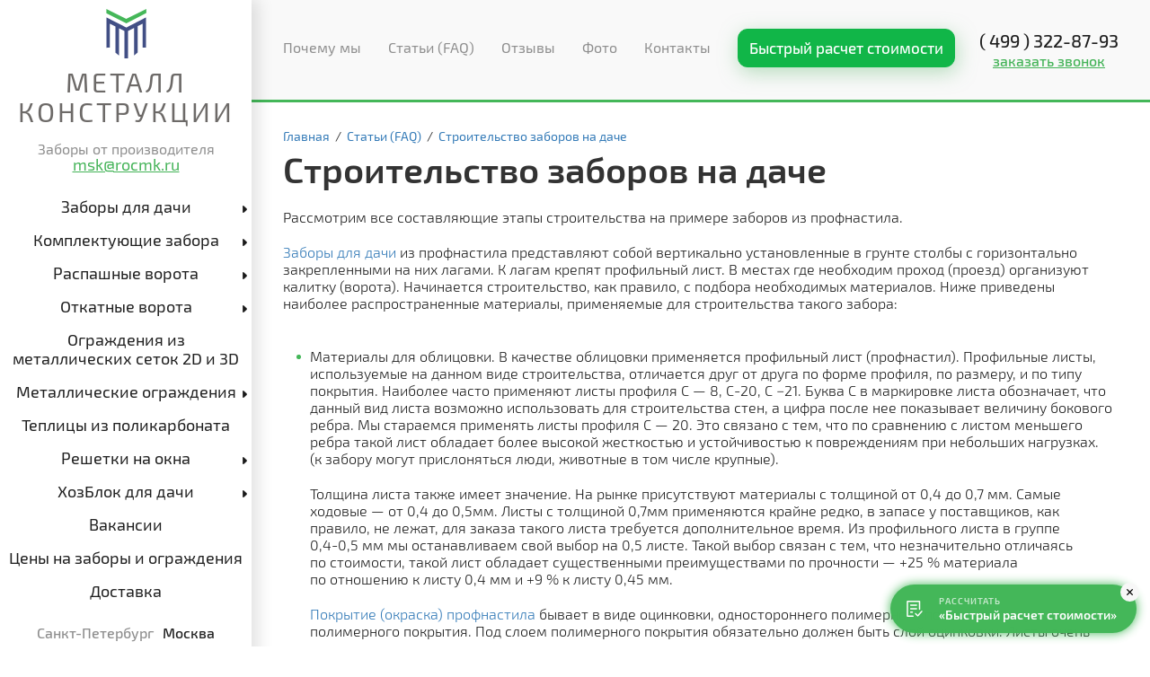

--- FILE ---
content_type: text/html; charset=UTF-8
request_url: https://www.rocmk.ru/Stati/Stroitelstvo-zaborov-na-dache/
body_size: 97998
content:
<!DOCTYPE html PUBLIC "-//W3C//DTD XHTML 1.0 Transitional//EN""https://www.w3.org/TR/xhtml1/DTD/xhtml1-transitional.dtd">
<html xmlns="https://www.w3.org/1999/xhtml">
<head>
    <meta http-equiv="Content-Type" content="text/html; charset=UTF-8"/>
    <title>СТРОИТЕЛЬСТВО ЗАБОРОВ НА ДАЧЕ | Материалы для забора, технология установки</title>
    <meta name="viewport" content="width=device-width, initial-scale=1">

    <meta name="keywords" content="Строительство заборов на даче, построить забор, поставить"/>
    <meta name="description" content="Описание всех этапов строительства забора на даче, от закупки всего комплекса метериала до установки под ключ"/>
            <link rel="canonical" href="https://www.rocmk.ru/Stati/Stroitelstvo-zaborov-na-dache/">
        <meta http-equiv="X-UA-Compatible" content="IE=edge">
    <meta name="viewport" content="width=device-width, initial-scale=1">
    <link href="/i/icon.ico" rel="shortcut icon"/>

            <link rel="stylesheet" href="/css_js_min/css_header_1582881570.cssgz">
        <!--[if lt IE 9]>
    <script src="https://oss.maxcdn.com/html5shiv/3.7.2/html5shiv.min.js"></script>
    <script src="https://oss.maxcdn.com/respond/1.4.2/respond.min.js"></script>
    <![endif]-->
			
        <!-- Marquiz script start -->
        <script src="//script.marquiz.ru/v1.js" type="application/javascript"></script>
        <script>
            document.addEventListener("DOMContentLoaded", function() {
                Marquiz.init({
                    host: '//quiz.marquiz.ru',
                    id: '5de7b9ffd082230044b86c2f',
                    autoOpen: false,
                    autoOpenFreq: 'once',
                    openOnExit: true
                });
            });
        </script>
        <!-- Marquiz script end -->
	
</head>
<head>
<body>
<div class="wrapper">
    <div class="header">
        <div class="header-center clr">
            <div class="header-logo-block">
                <a href="/" class="header-logo">Металл конструкции</a>
                <div class="header-slogan">Заборы от производителя
                    <div class="header-email-content">
                        <a href="mailto:msk@rocmk.ru">msk@rocmk.ru</a>
                    </div>
                </div>
            </div>
                        <nav class="header-menu ">
                <ul class="header-menu-mobile">
                    <li><a href="/">Главная</a></li>
                                                                        <li>
                            <a href="/O-nas/">Почему мы</a>
                                                                                                                            </li>
                                                                        <li>
                            <a href="/Stati/">Статьи (FAQ)</a>
                                                                            <div id="articleMenu">
                                <ul class="sub">
                                    <li><p>Заборы</p></li>
                                                                            <li><a class="second" href="/Stati/Ustanovka-zabora-iz-profnastila/">Установка забора из профнастила</a></li>
                                                                            <li><a class="second" href="/Stati/Raschet-stoimosti-ustanovki-zabora-iz-profnastila/">Расчет стоимости установки забора из профнастила на нашем сайте</a></li>
                                                                            <li><a class="second" href="/Stati/Dvuhstoronniy-profnastil-dlya-zabora/">Двухсторонний профнастил для забора</a></li>
                                                                            <li><a class="second" href="/Stati/Zabori-iz-metalla/">Заборы из металла</a></li>
                                                                            <li><a class="second" href="/Stati/Kupit-profnastil-dlya-zabora/">Купить профнастил для забора</a></li>
                                                                            <li><a class="second" href="/Stati/Stoimost-zaborov-iz-profnastila/">Стоимость заборов из профнастила все её составляющие</a></li>
                                                                            <li><a class="second" href="/Stati/Zabor-iz-profnastila-svoimi-rukami/">Забор из профнастила своими руками</a></li>
                                                                            <li><a class="second" href="/Stati/Dachniy-zabor-iz-profnastila/">Дачный забор из профнастила</a></li>
                                                                            <li><a class="second" href="/Stati/Zabor-iz-profnastila-dlya-dachi/">Забор из профнастила для дачи</a></li>
                                                                            <li><a class="second" href="/Stati/Zabori-i-tseni/">Заборы и цены</a></li>
                                                                            <li><a class="second" href="/Stati/Lagi-dlya-zabora/">Лаги для забора</a></li>
                                                                            <li><a class="second" href="/Stati/Listi-dlya-zabora/">Листы для забора</a></li>
                                                                            <li><a class="second" href="/Stati/METALLICHESKIE-ZABORI-DLYA-DACHI/">Металлические заборы для дачного участка</a></li>
                                                                            <li><a class="second" href="/Stati/Proekt-zabora-iz-profnastila/">Проект забора из профнастила</a></li>
                                                                            <li><a class="second" href="/Stati/Proflist-okrashenniy/">Профлист окрашенный</a></li>
                                                                            <li><a class="second" href="/Stati/Stroitelstvo-zaborov-iz-profnastila/">Строительство заборов из профнастила</a></li>
                                                                            <li><a class="second" href="/Stati/Stroitelstvo-zaborov-na-dache/">Строительство заборов на даче</a></li>
                                                                            <li><a class="second" href="/Stati/Tehnologicheskie-otlichiya-ustanovki/">Технологические отличия</a></li>
                                                                            <li><a class="second" href="/Stati/Ustanovka-zaborov-silami-gastarbayterov-3/">Установка заборов силами гастарбайтеров</a></li>
                                                                            <li><a class="second" href="/Stati/TSveta-profnastila/">Цвета профнастила</a></li>
                                                                            <li><a class="second" href="/Stati/7-shagov-po-viboru-zabora/">7 шагов по выбору забора</a></li>
                                                                    </ul>
                                <ul class="sub">
                                    <li><p>Ограждения</p></li>
                                                                            <li><a class="second" href="/Stati/Zabor-pod-kamen/">Забор под камень</a></li>
                                                                            <li><a class="second" href="/Stati/Zabori-v-Moskve-i-oblasti/">Заборы в Москве и области</a></li>
                                                                            <li><a class="second" href="/Stati/Zabori-dlya-dachi-svarnie/">Заборы для дачи сварные</a></li>
                                                                            <li><a class="second" href="/Stati/Zabori-pod-klyuch/">Заборы под ключ</a></li>
                                                                            <li><a class="second" href="/Stati/Zeleniy-zabor/">Зеленый забор</a></li>
                                                                            <li><a class="second" href="/Stati/Izgotovlenie-gazonnih-ograzhdeniy/">Изготовление газонных ограждений</a></li>
                                                                            <li><a class="second" href="/Stati/Izgotovlenie-metallicheskih-zaborov/">Изготовление металлических заборов</a></li>
                                                                            <li><a class="second" href="/Stati/Kakoy-zabor/">Какой забор можно строить</a></li>
                                                                            <li><a class="second" href="/Stati/Kakoy-zabor-postavit-na-dache/">Какой забор поставить на даче</a></li>
                                                                            <li><a class="second" href="/Stati/Korichneviy-zabor/">Коричневый забор</a></li>
                                                                            <li><a class="second" href="/Stati/Kupit-nedorogoy-zabor-na-dachu/">Купить недорогой забор на дачу</a></li>
                                                                            <li><a class="second" href="/Stati/Metallicheskie-svarnie-zabori/">Металлические сварные заборы</a></li>
                                                                            <li><a class="second" href="/Stati/Metallicheskiy-profil-dlya-zabora/">Металлический профиль для забора</a></li>
                                                                            <li><a class="second" href="/Stati/Metallicheskiy-sektsionniy-zabor/">Металлический секционный забор</a></li>
                                                                            <li><a class="second" href="/Stati/Podarki-i-Aktsii/">Подарки и Акции</a></li>
                                                                            <li><a class="second" href="/Stati/Postavit-zabor-iz-profnastila-na-uchastke/">Поставить забор из профнастила на участке</a></li>
                                                                            <li><a class="second" href="/Stati/Svarnoy-zabor-dlya-dachi/">Сварной забор для дачи</a></li>
                                                                            <li><a class="second" href="/Stati/Ustanovka-gazonnogo-ograzhdeniya/">Установка газонного ограждения</a></li>
                                                                            <li><a class="second" href="/Stati/Ustanovka-dachnogo-zabora/">Установка дачного забора</a></li>
                                                                            <li><a class="second" href="/Stati/Voler-dlya-sobaki-svoimi-rukami/">Вольер для собаки своими руками</a></li>
                                                                            <li><a class="second" href="/Stati/Zabor-pered-domom/">Забор перед домом</a></li>
                                                                            <li><a class="second" href="/Stati/Visota-zabora-na-dachnom-uchastke/">Высота забора на дачном участке</a></li>
                                                                    </ul>
                                <ul class="sub">
                                    <li><p>Ворота</p></li>
                                                                            <li><a class="second" href="/Stati/ZHeleznie-vorota/">Железные ворота</a></li>
                                                                            <li><a class="second" href="/Stati/IZGOTOVLENIE-RASPASHNIH-VOROT-Proizvodstvo-metalli/">Изготовление распашных ворот</a></li>
                                                                            <li><a class="second" href="/Stati/Kalitka-dlya-zabora/">Калитка для забора</a></li>
                                                                            <li><a class="second" href="/Stati/Kalitka-iz-profnastila/">Калитка из профнастила</a></li>
                                                                            <li><a class="second" href="/Stati/Komplekt-raspashnih-vorot/">Комплект распашных ворот</a></li>
                                                                            <li><a class="second" href="/Stati/METALLICHESKIE-VOROTA-dlya-dachi/">Металлические ворота для дачи</a></li>
                                                                            <li><a class="second" href="/Stati/Raspashnie-vorota-nadezhno-i-praktichno/">Распашные ворота надежно и практично</a></li>
                                                                            <li><a class="second" href="/Stati/Raspashnie-vorota-s-kalitkoy/">Распашные ворота с калиткой</a></li>
                                                                            <li><a class="second" href="/Stati/Raspashnie-vorota-svoimi-rukami/">Распашные ворота своими руками</a></li>
                                                                            <li><a class="second" href="/Stati/Raspashnie-ili-otkatnie-vorota-chto-luchshe/">Распашные или откатные ворота: что лучше?</a></li>
                                                                            <li><a class="second" href="/Stati/Remont-raspashnih-vorot/">Ремонт распашных ворот</a></li>
                                                                            <li><a class="second" href="/Stati/Ustanovka-raspashnih-vorot/">Установка распашных ворот</a></li>
                                                                            <li><a class="second" href="/Stati/Vidvizhnie-vorota/">Выдвижные ворота</a></li>
                                                                            <li><a class="second" href="/Stati/Raspashnie-vorota-metallicheskie/">Ворота распашные металлические</a></li>
                                                                    </ul>
                                <ul class="sub">
                                    <li><p>Изделия</p></li>
                                                                            <li><a class="second" href="/Stati/Video-sborka-hozbloka/">Видео сборка хозблока</a></li>
                                                                            <li><a class="second" href="/Stati/Dush-na-dache-svoimi-rukami/">Душ на даче своими руками</a></li>
                                                                            <li><a class="second" href="/Stati/Metallicheskie-sbornie-hozbloki/">Металлические сборные хозблоки</a></li>
                                                                            <li><a class="second" href="/Stati/Reshetki-na-okna-kak-sposob-zashchiti-pomeshcheniy/">Решетки на окна как способ защиты помещения от несанкционированного проникновения</a></li>
                                                                            <li><a class="second" href="/Stati/Stroim-hozblok-svoimi-rukami/">Строим хозблок своими руками</a></li>
                                                                            <li><a class="second" href="/Stati/Stroitelstvo-hozbloka-na-dache/">Строительство хозблока на даче</a></li>
                                                                            <li><a class="second" href="/Stati/Tualet-dlya-dachi-svoimi-rukami/">Туалет для дачи своими руками</a></li>
                                                                            <li><a class="second" href="/Stati/Hozyaystvennie-postroyki/">Хозяйственные постройки</a></li>
                                                                    </ul>
                            </div>
                                                </li>
                                                                        <li>
                            <a href="/Otzivi/">Отзывы</a>
                                                                                                                            </li>
                                                                        <li>
                            <a href="/Nasha-produktsiya/">Фото</a>
                                                                                                                            </li>
                                                                        <li>
                            <a href="/Kontakti/">Контакты</a>
                                                                                                                            </li>
                                    </ul>
                <ul>
                                                                                                                                                                                                                                                                                                                                                                                                                                                                                                                                                                                                                                                                                        <li class="may_open">
                            <a href="/Zabori-dlya-dachi/" class="first ">Заборы для дачи</a>
                                                            <ul>
                                                                            <li><a href="/Zabori-iz-profnastila/"
                                               class="sub ">Заборы из профнастила</a>
                                        </li>
                                                                            <li><a href="/Zabori-dlya-dachi/Zabor-iz-setki-rabitsa/"
                                               class="sub ">Забор из сетки рабица</a>
                                        </li>
                                                                            <li><a href="/Svarnoy-sektsionniy-zabor/"
                                               class="sub ">Сварные заборы</a>
                                        </li>
                                                                            <li><a href="/Kovano-svarnoy-zabor/"
                                               class="sub ">Ковано сварной забор</a>
                                        </li>
                                                                            <li><a href="/Zabori-dlya-dachi/Zabor-iz-svarnoy-setki/"
                                               class="sub ">Забор из сварной сетки</a>
                                        </li>
                                                                            <li><a href="/Zabori-dlya-dachi/Zabor-na-vintovih-svayah/"
                                               class="sub ">Забор на винтовых сваях</a>
                                        </li>
                                                                            <li><a href="/Kombinirovanniy-zabor/"
                                               class="sub ">Комбинированный забор</a>
                                        </li>
                                                                    </ul>
                                                    </li>
                                                                                                                                                                                                                                                                                                                                                                                                                                                                                                                                                                <li class="may_open">
                            <a href="/KomplektZabora/" class="first ">Комплектующие забора</a>
                                                            <ul>
                                                                            <li><a href="/KomplektZabora/Profnastil-dlya-zabora/"
                                               class="sub ">Профнастил для забора</a>
                                        </li>
                                                                            <li><a href="/Vorota-i-kalitki/"
                                               class="sub ">Ворота для дачи и калитки</a>
                                        </li>
                                                                            <li><a href="/KomplektZabora/Stolbi-dlya-zabora/"
                                               class="sub ">Столбы для забора</a>
                                        </li>
                                                                            <li><a href="/KomplektZabora/Lentochniy-fundament/"
                                               class="sub ">Ленточный фундамент</a>
                                        </li>
                                                                            <li><a href="/KomplektZabora/Shumopogloshchaiushchie-paneli/"
                                               class="sub ">Шумозащитные сэндвич панели</a>
                                        </li>
                                                                    </ul>
                                                    </li>
                                                                                                                                                                                                                                                                                                                                                                                                                                                                                                                                                                <li class="may_open">
                            <a href="/Raspashnie-vorota/" class="first ">Распашные ворота</a>
                                                            <ul>
                                                                            <li><a href="/Raspashnie-vorota/Garazhnie-vorota-raspashnie/"
                                               class="sub ">Гаражные ворота распашные</a>
                                        </li>
                                                                            <li><a href="/Vorota-iz-profnastila/"
                                               class="sub ">Ворота из профнастила</a>
                                        </li>
                                                                            <li><a href="/Raspashnie-vorota/Vorota-s-elementami-kovki/"
                                               class="sub ">Ворота с элементами ковки</a>
                                        </li>
                                                                            <li><a href="/Kombinirovannie-vorota/"
                                               class="sub ">Комбинированные ворота</a>
                                        </li>
                                                                            <li><a href="/Svarnie-vorota/"
                                               class="sub ">Сварные ворота</a>
                                        </li>
                                                                    </ul>
                                                    </li>
                                                                                                                                                                                                                                                                                                                                                                                                                                                                                                                                                                                                                                                                                        <li class="may_open">
                            <a href="/Otkatnie-vorota/" class="first ">Откатные ворота</a>
                                                            <ul>
                                                                            <li><a href="/Otkatnie-vorota/Otkatnie-vorota-profnastil/"
                                               class="sub ">Откатные ворота профнастил</a>
                                        </li>
                                                                            <li><a href="/Otkatnie-vorota/Avtomaticheskie-otkatnye-vorota/"
                                               class="sub ">Автоматические откатные ворота</a>
                                        </li>
                                                                            <li><a href="/Otkatnie-vorota/Garazhnye-otkatnye-vorota/"
                                               class="sub ">Гаражные откатные ворота</a>
                                        </li>
                                                                            <li><a href="/Otkatnie-vorota/Kalkuliator-otkatnykh-vorot/"
                                               class="sub ">Калькулятор откатных ворот</a>
                                        </li>
                                                                            <li><a href="/Otkatnie-vorota/Kovanye-otkatnye-vorota/"
                                               class="sub ">Кованые откатные ворота</a>
                                        </li>
                                                                            <li><a href="/Otkatnie-vorota/Otkatnie-vorota-svarnie/"
                                               class="sub ">Откатные ворота сварные</a>
                                        </li>
                                                                            <li><a href="/Otkatnie-vorota/Otkatnie-vorota-giger/"
                                               class="sub ">Откатные ворота сетка</a>
                                        </li>
                                                                    </ul>
                                                    </li>
                                                                                                                                                                                                <li class="">
                            <a href="/Gitter/" class="first ">Ограждения из металлических сеток 2D и 3D</a>
                                                    </li>
                                                                                                                                                                                                                                                                                                                                                                                                                                        <li class="may_open">
                            <a href="/Ograzhdeniya/" class="first ">Металлические ограждения</a>
                                                            <ul>
                                                                            <li><a href="/Ograzhdeniya/Vremennie-perenosnie-ograzhdeniya/"
                                               class="sub ">Временные (переносные) ограждения</a>
                                        </li>
                                                                            <li><a href="/Gazonnie-ograzhdeniya/"
                                               class="sub ">Газонные ограждения</a>
                                        </li>
                                                                            <li><a href="/Ograzhdeniya/Stroitelnie-ograzhdeniya/"
                                               class="sub ">Строительные ограждения</a>
                                        </li>
                                                                    </ul>
                                                    </li>
                                                                                                                                                                                                <li class="">
                            <a href="/Teplitsi-iz-polikarbonata/" class="first ">Теплицы из поликарбоната</a>
                                                    </li>
                                                                                                                                                                                                                                                                                                                                                                            <li class="may_open">
                            <a href="/Reshetki-na-okna/" class="first ">Решетки на окна</a>
                                                            <ul>
                                                                            <li><a href="/Reshetki-na-okna/Raspashnie-reshetki-na-okna/"
                                               class="sub ">Распашные решетки на окна</a>
                                        </li>
                                                                            <li><a href="/Reshetki-na-okna/Svarnie-reshetki-na-okna/"
                                               class="sub ">Сварные решетки на окна</a>
                                        </li>
                                                                    </ul>
                                                    </li>
                                                                                                                                                                                                                                                                                                                                                                                                                                                                                                    <li class="may_open">
                            <a href="/HozBlok/" class="first ">ХозБлок для дачи</a>
                                                            <ul>
                                                                            <li><a href="/HozBlok/Hozblok-s-tualetom-i-dushem/"
                                               class="sub ">Хозблок с туалетом и душем</a>
                                        </li>
                                                                            <li><a href="/HozBlok/Metallicheskie-sarai/"
                                               class="sub ">Металлический сарай</a>
                                        </li>
                                                                            <li><a href="/HozBlok/Tualet-dlya-dachi/"
                                               class="sub ">Туалет для дачи</a>
                                        </li>
                                                                            <li><a href="/HozBlok/Dush-dlya-dachi/"
                                               class="sub ">Душ для дачи</a>
                                        </li>
                                                                    </ul>
                                                    </li>
                                                                                                                                                                                                <li class="">
                            <a href="/Vakansii/" class="first ">Вакансии</a>
                                                    </li>
                                                                                                                                                                                                <li class="">
                            <a href="/price/" class="first ">Цены на заборы и ограждения</a>
                                                    </li>
                                                                                                                                                                                                <li class="">
                            <a href="/Kak-zakazat/" class="first ">Доставка</a>
                                                    </li>
                                    </ul>
            </nav>
            <div class="header-contacts">
                <div class="header-phone">
                    <div class="header-phone-list">
                        <a href="https://www.spb.rocmk.ru/" class="header-phone__city">Санкт-Петербург</a>
                        <a href="https://www.rocmk.ru/" class="header-phone__city active">Москва</a>
                                            </div>
                    <div class="header-phone-content">
                        <a href="tel:+74993228793" class="header-phone__number active">( 499 ) 322-87-93</a>
                        <a href="tel:+74959887777" class="header-phone__number"><span>( 495 )</span> 988 77 77</a>
                    </div>
                </div>
                <a href="#" class="header-callback__btn btn js_modal">Заказать звонок</a>
            </div>
        </div><!-- end header-wrapper -->
    </div><!-- end header -->

    <div class="promo">
        <div class="top">
            <div class="center-wrapper clr">
                <div class="header-menu__switcher"><span></span></div>
                <div class="top-menu">
                    <ul id="topMenu">
                                                                            <li><a href="/O-nas/"
                                   class="  ">Почему мы</a>
                                                                                                                                                                </li>
                                                    <li><a href="/Stati/"
                                   class="   articleMenu ">Статьи (FAQ)</a>
                                                                    <div class="articleMenu_current">
                                        <a href="#" class="pop-up__close close_articleMenu">
                                            <img src="/i/no-checked.png" alt="close">
                                        </a>
                                        <div style="overflow: hidden; padding-right: 30px;">
                                            <ul class="sub">
                                                <li><p>Заборы</p></li>

                                            </ul>
                                            <ul class="sub">
                                                <li><p>Ограждения</p></li>
                                            </ul>
                                            <ul class="sub">
                                                <li><p>Ворота</p></li>
                                            </ul>
                                            <ul class="sub">
                                                <li><p>Изделия</p></li>
                                            </ul>
                                        </div>

                                                                                <div class="holder_menu_ul">
                                            <ul class="sub">
                                                                                                    <li><a class="second" href="/Stati/Ustanovka-zabora-iz-profnastila/">Установка забора из профнастила</a></li>
                                                                                                    <li><a class="second" href="/Stati/Raschet-stoimosti-ustanovki-zabora-iz-profnastila/">Расчет стоимости установки забора из профнастила на нашем сайте</a></li>
                                                                                                    <li><a class="second" href="/Stati/Dvuhstoronniy-profnastil-dlya-zabora/">Двухсторонний профнастил для забора</a></li>
                                                                                                    <li><a class="second" href="/Stati/Zabori-iz-metalla/">Заборы из металла</a></li>
                                                                                                    <li><a class="second" href="/Stati/Kupit-profnastil-dlya-zabora/">Купить профнастил для забора</a></li>
                                                                                                    <li><a class="second" href="/Stati/Stoimost-zaborov-iz-profnastila/">Стоимость заборов из профнастила все её составляющие</a></li>
                                                                                                    <li><a class="second" href="/Stati/Zabor-iz-profnastila-svoimi-rukami/">Забор из профнастила своими руками</a></li>
                                                                                                    <li><a class="second" href="/Stati/Dachniy-zabor-iz-profnastila/">Дачный забор из профнастила</a></li>
                                                                                                    <li><a class="second" href="/Stati/Zabor-iz-profnastila-dlya-dachi/">Забор из профнастила для дачи</a></li>
                                                                                                    <li><a class="second" href="/Stati/Zabori-i-tseni/">Заборы и цены</a></li>
                                                                                                    <li><a class="second" href="/Stati/Lagi-dlya-zabora/">Лаги для забора</a></li>
                                                                                                    <li><a class="second" href="/Stati/Listi-dlya-zabora/">Листы для забора</a></li>
                                                                                                    <li><a class="second" href="/Stati/METALLICHESKIE-ZABORI-DLYA-DACHI/">Металлические заборы для дачного участка</a></li>
                                                                                                    <li><a class="second" href="/Stati/Proekt-zabora-iz-profnastila/">Проект забора из профнастила</a></li>
                                                                                                    <li><a class="second" href="/Stati/Proflist-okrashenniy/">Профлист окрашенный</a></li>
                                                                                                    <li><a class="second" href="/Stati/Stroitelstvo-zaborov-iz-profnastila/">Строительство заборов из профнастила</a></li>
                                                                                                    <li><a class="second" href="/Stati/Stroitelstvo-zaborov-na-dache/">Строительство заборов на даче</a></li>
                                                                                                    <li><a class="second" href="/Stati/Tehnologicheskie-otlichiya-ustanovki/">Технологические отличия</a></li>
                                                                                                    <li><a class="second" href="/Stati/Ustanovka-zaborov-silami-gastarbayterov-3/">Установка заборов силами гастарбайтеров</a></li>
                                                                                                    <li><a class="second" href="/Stati/TSveta-profnastila/">Цвета профнастила</a></li>
                                                                                                    <li><a class="second" href="/Stati/7-shagov-po-viboru-zabora/">7 шагов по выбору забора</a></li>
                                                                                            </ul>
                                            <ul class="sub">
                                                                                                    <li><a class="second" href="/Stati/Zabor-pod-kamen/">Забор под камень</a></li>
                                                                                                    <li><a class="second" href="/Stati/Zabori-v-Moskve-i-oblasti/">Заборы в Москве и области</a></li>
                                                                                                    <li><a class="second" href="/Stati/Zabori-dlya-dachi-svarnie/">Заборы для дачи сварные</a></li>
                                                                                                    <li><a class="second" href="/Stati/Zabori-pod-klyuch/">Заборы под ключ</a></li>
                                                                                                    <li><a class="second" href="/Stati/Zeleniy-zabor/">Зеленый забор</a></li>
                                                                                                    <li><a class="second" href="/Stati/Izgotovlenie-gazonnih-ograzhdeniy/">Изготовление газонных ограждений</a></li>
                                                                                                    <li><a class="second" href="/Stati/Izgotovlenie-metallicheskih-zaborov/">Изготовление металлических заборов</a></li>
                                                                                                    <li><a class="second" href="/Stati/Kakoy-zabor/">Какой забор можно строить</a></li>
                                                                                                    <li><a class="second" href="/Stati/Kakoy-zabor-postavit-na-dache/">Какой забор поставить на даче</a></li>
                                                                                                    <li><a class="second" href="/Stati/Korichneviy-zabor/">Коричневый забор</a></li>
                                                                                                    <li><a class="second" href="/Stati/Kupit-nedorogoy-zabor-na-dachu/">Купить недорогой забор на дачу</a></li>
                                                                                                    <li><a class="second" href="/Stati/Metallicheskie-svarnie-zabori/">Металлические сварные заборы</a></li>
                                                                                                    <li><a class="second" href="/Stati/Metallicheskiy-profil-dlya-zabora/">Металлический профиль для забора</a></li>
                                                                                                    <li><a class="second" href="/Stati/Metallicheskiy-sektsionniy-zabor/">Металлический секционный забор</a></li>
                                                                                                    <li><a class="second" href="/Stati/Podarki-i-Aktsii/">Подарки и Акции</a></li>
                                                                                                    <li><a class="second" href="/Stati/Postavit-zabor-iz-profnastila-na-uchastke/">Поставить забор из профнастила на участке</a></li>
                                                                                                    <li><a class="second" href="/Stati/Svarnoy-zabor-dlya-dachi/">Сварной забор для дачи</a></li>
                                                                                                    <li><a class="second" href="/Stati/Ustanovka-gazonnogo-ograzhdeniya/">Установка газонного ограждения</a></li>
                                                                                                    <li><a class="second" href="/Stati/Ustanovka-dachnogo-zabora/">Установка дачного забора</a></li>
                                                                                                    <li><a class="second" href="/Stati/Voler-dlya-sobaki-svoimi-rukami/">Вольер для собаки своими руками</a></li>
                                                                                                    <li><a class="second" href="/Stati/Zabor-pered-domom/">Забор перед домом</a></li>
                                                                                                    <li><a class="second" href="/Stati/Visota-zabora-na-dachnom-uchastke/">Высота забора на дачном участке</a></li>
                                                                                            </ul>
                                            <ul class="sub">
                                                                                                    <li><a class="second" href="/Stati/ZHeleznie-vorota/">Железные ворота</a></li>
                                                                                                    <li><a class="second" href="/Stati/IZGOTOVLENIE-RASPASHNIH-VOROT-Proizvodstvo-metalli/">Изготовление распашных ворот</a></li>
                                                                                                    <li><a class="second" href="/Stati/Kalitka-dlya-zabora/">Калитка для забора</a></li>
                                                                                                    <li><a class="second" href="/Stati/Kalitka-iz-profnastila/">Калитка из профнастила</a></li>
                                                                                                    <li><a class="second" href="/Stati/Komplekt-raspashnih-vorot/">Комплект распашных ворот</a></li>
                                                                                                    <li><a class="second" href="/Stati/METALLICHESKIE-VOROTA-dlya-dachi/">Металлические ворота для дачи</a></li>
                                                                                                    <li><a class="second" href="/Stati/Raspashnie-vorota-nadezhno-i-praktichno/">Распашные ворота надежно и практично</a></li>
                                                                                                    <li><a class="second" href="/Stati/Raspashnie-vorota-s-kalitkoy/">Распашные ворота с калиткой</a></li>
                                                                                                    <li><a class="second" href="/Stati/Raspashnie-vorota-svoimi-rukami/">Распашные ворота своими руками</a></li>
                                                                                                    <li><a class="second" href="/Stati/Raspashnie-ili-otkatnie-vorota-chto-luchshe/">Распашные или откатные ворота: что лучше?</a></li>
                                                                                                    <li><a class="second" href="/Stati/Remont-raspashnih-vorot/">Ремонт распашных ворот</a></li>
                                                                                                    <li><a class="second" href="/Stati/Ustanovka-raspashnih-vorot/">Установка распашных ворот</a></li>
                                                                                                    <li><a class="second" href="/Stati/Vidvizhnie-vorota/">Выдвижные ворота</a></li>
                                                                                                    <li><a class="second" href="/Stati/Raspashnie-vorota-metallicheskie/">Ворота распашные металлические</a></li>
                                                                                            </ul>
                                            <ul class="sub">
                                                                                                    <li><a class="second" href="/Stati/Video-sborka-hozbloka/">Видео сборка хозблока</a></li>
                                                                                                    <li><a class="second" href="/Stati/Dush-na-dache-svoimi-rukami/">Душ на даче своими руками</a></li>
                                                                                                    <li><a class="second" href="/Stati/Metallicheskie-sbornie-hozbloki/">Металлические сборные хозблоки</a></li>
                                                                                                    <li><a class="second" href="/Stati/Reshetki-na-okna-kak-sposob-zashchiti-pomeshcheniy/">Решетки на окна как способ защиты помещения от несанкционированного проникновения</a></li>
                                                                                                    <li><a class="second" href="/Stati/Stroim-hozblok-svoimi-rukami/">Строим хозблок своими руками</a></li>
                                                                                                    <li><a class="second" href="/Stati/Stroitelstvo-hozbloka-na-dache/">Строительство хозблока на даче</a></li>
                                                                                                    <li><a class="second" href="/Stati/Tualet-dlya-dachi-svoimi-rukami/">Туалет для дачи своими руками</a></li>
                                                                                                    <li><a class="second" href="/Stati/Hozyaystvennie-postroyki/">Хозяйственные постройки</a></li>
                                                                                            </ul>
                                        </div>
                                    </div>
                                                                                            </li>
                                                    <li><a href="/Otzivi/"
                                   class="  ">Отзывы</a>
                                                                                                                                                                </li>
                                                    <li><a href="/Nasha-produktsiya/"
                                   class="  ">Фото</a>
                                                                                                                                                                </li>
                                                    <li><a href="/Kontakti/"
                                   class="  ">Контакты</a>
                                                                                                                                                                </li>
                                            </ul>
                </div>
                                

                <div class="header-logo-mobile"></div>
                <a href="#" class="header-callback__btn btn css_mobile js_modal">
                    <img src="/i/phone-white.png" alt="img">
                </a>
                                
				<!--button kviz-->
				<a class="button_kviz_spb marquiz__button marquiz__button_blicked marquiz__button_rounded marquiz__button_shadow" href="#popup:marquiz_5de7b9ffd082230044b86c2f" data-fixed-side="" data-alpha-color="rgba(117, 193, 131, 0.5)" data-color="#11B648" data-text-color="#fff">Быстрый расчет стоимости</a>
				<style>
					.button_kviz_spb {
						font-size: 17px;
						padding: 12px;
						margin-top: -13px;
						border-radius: 11px;
						position: absolute;
						margin-left: -30px;
					}
					@media screen and (max-width: 1240px) {
						.button_kviz_spb {
							font-size: 15px;
							margin-top: -4px;
							margin-left: -39px;
						}
					}
					@media screen and (max-width: 1010px) {
						.button_kviz_spb {
							display: none !important;
						}
					}
				</style>
				<!--button kviz end-->
                <span class="head-block__telephone">
                    <a class="header-email-content__mobile" href="mailto:msk@rocmk.ru">msk@rocmk.ru</a>
                    <a href="tel:+74993228793" class="header-phone__number active">( 499 ) 322-87-93</a><br>
                    <span class="js_modal head-callback__button">заказать звонок</span>
                </span>
            </div><!-- end center-wrapper -->
        </div><!-- end top -->
    </div><!-- end promo -->


        <div class="content content-correct">
        <div class="center-wrapper">
                                        <div id="referer" itemscope="" typeof="BreadcrumbList" itemtype="http://schema.org/BreadcrumbList">
                                            <a class="MainPath" href="/">Главная</a>
                                                                                            <span class="MainPath">&nbsp;/&nbsp;</span>
								<span itemscope="" property="itemListElement" typeof="ListItem">
									<a class="MainPath" href="/Stati/" property="item" typeof="WebPage" itemprop="item"><span itemprop="name">Статьи (FAQ)</span></a>
									<meta itemprop="position" content="1">
							</span>
                                                                                                <span class="MainPath">&nbsp;/&nbsp;</span>
								<span itemscope="" property="itemListElement" typeof="ListItem">
									<a class="MainPath" href="/Stati/Stroitelstvo-zaborov-na-dache/" property="item" typeof="WebPage" itemprop="item"><span itemprop="name">Строительство заборов на даче</span></a>
									<meta itemprop="position" content="2">
							</span>
                                                            </div>
                                <h1 class="mainHeader">Строительство заборов на даче</h1>
                                
    <section>
        <div class="wrapper pageData">
            
                                                                        <div class="wrapper">

                                    <div class="pageData" data-key="0">
                        <p>Рассмотрим все составляющие этапы строительства на примере заборов из профнастила.</p><p><a href="/Zabori-dlya-dachi/">Заборы для дачи</a> из&nbsp;профнастила представляют собой вертикально установленные в&nbsp;грунте столбы с&nbsp;горизонтально закрепленными на&nbsp;них лагами. К&nbsp;лагам крепят профильный лист. В&nbsp;местах где необходим проход (проезд) организуют калитку (ворота). Начинается строительство, как правило, с&nbsp;подбора необходимых материалов. Ниже приведены наиболее распространенные материалы, применяемые для строительства такого забора:</p>
                                                <div class="tovar_block">
                                                    </div>
                                            </div>
                        </div>
                                                                                                                                                                                                                                                                                                                                        
                                </div>
    </section>
                                                                        <div class="wrapper">

                                    <div class="pageData" data-key="1">
                        <ul><li><p>Материалы для облицовки. В&nbsp;качестве облицовки применяется профильный лист (профнастил). 
Профильные листы, используемые на&nbsp;данном виде строительства, отличается друг от&nbsp;друга по&nbsp;форме профиля, по&nbsp;размеру, и&nbsp;по&nbsp;типу покрытия. Наиболее часто применяют листы профиля С&nbsp;— 8, С-20, С −21. Буква С&nbsp;в&nbsp;маркировке листа обозначает, что данный вид листа возможно использовать для строительства стен, а&nbsp;цифра после нее показывает величину бокового ребра. Мы&nbsp;стараемся применять листы профиля С&nbsp;— 20. Это связано с&nbsp;тем, что по&nbsp;сравнению с&nbsp;листом меньшего ребра такой лист обладает более высокой жесткостью и&nbsp;устойчивостью к&nbsp;повреждениям при небольших нагрузках. (к&nbsp;забору могут прислоняться люди, животные в&nbsp;том числе крупные). 
</p><p>Толщина листа также имеет значение. На&nbsp;рынке присутствуют материалы с&nbsp;толщиной от&nbsp;0,4 до&nbsp;0,7&nbsp;мм. Самые ходовые&nbsp;— от&nbsp;0,4 до&nbsp;0,5мм. Листы с&nbsp;толщиной 0,7мм применяются крайне редко, в&nbsp;запасе у&nbsp;поставщиков, как правило, не&nbsp;лежат, для заказа такого листа требуется дополнительное время. Из&nbsp;профильного листа в&nbsp;группе <nobr>0,4-0,5 мм</nobr> мы&nbsp;останавливаем свой выбор на&nbsp;0,5&nbsp;листе. Такой выбор связан с&nbsp;тем, что незначительно отличаясь по&nbsp;стоимости, такой лист обладает существенными преимуществами по&nbsp;прочности&nbsp;— +25&nbsp;% материала по&nbsp;отношению к&nbsp;листу 0,4&nbsp;мм и&nbsp;+9&nbsp;% к&nbsp;листу 0,45&nbsp;мм. 
</p><p><a href="/Stati/Proflist-okrashenniy/">Покрытие (окраска) профнастила</a> бывает в&nbsp;виде оцинковки, одностороннего полимерного покрытия, и&nbsp;двустороннего полимерного покрытия. Под слоем полимерного покрытия обязательно должен быть слой оцинковки. Листы очень чувствительны к&nbsp;повреждениям, при монтаже, погрузке, разгрузке, разноске листа к&nbsp;непосредственному месту монтажа возможно появление незначительных царапин. И&nbsp;если под покрытием не&nbsp;будет оцинкованного слоя, защищающего лист от&nbsp;коррозии, такой лист очень быстро прогниет, ведь его толщина всего <nobr>0,4-0,5 мм!</nobr> Несмотря на&nbsp;заявления производителей профлиста, что весь лист под слоем краски оцинкован, мы&nbsp;сталкивались с&nbsp;предложениями профлиста без цинкового покрытия. Поэтому рекомендуем либо брать листы у&nbsp;зарекомендовавшего себя поставщика, либо, если это разовая операция, проверить наличие цинкового покрытия непосредственно при покупке. Для этого достаточно немного поскрести лист, чтобы удалить слой грунтовки или полимера. Лучше всего это сделать в&nbsp;присутствии продавца на&nbsp;боковой части листа, которая будет перекрываться следующим листом при монтаже, чтобы не&nbsp;испортить лист. В&nbsp;зависимости от&nbsp;выбранного типа покрытия будет изменяться и&nbsp;стоимость. Самым дешевым листом является оцинкованный, более дорогой с&nbsp;односторонним полимерным покрытием, и&nbsp;самый дорогой с&nbsp;двухсторонним полимерным покрытием. Листы с&nbsp;односторонним покрытием с&nbsp;обратной стороны прокрашены грунтовкой. Как правило, это грунтовка светло-серого цвета. Распространенные высоты при строительстве заборов для дачи 1,5&nbsp;м; 1,7&nbsp;м, 2м, 2,5&nbsp;м. Распространенные цвета по&nbsp;шкале ral 3005&nbsp;— бордовый, 8017&nbsp;— коричневый, 6005&nbsp;— зеленый.</p></li></ul>
                                                <div class="tovar_block">
                                                    </div>
                                            </div>
                        </div>
                                                                <div class="wrapper">

                                    <div class="pageData" data-key="2">
                        <ul><li><p>Материалы для лаг. В&nbsp;качестве <a href="/Stati/Lagi-dlya-zabora/">лаг для забора</a> обычно используются профильные трубы 40×20×1,5&nbsp;мм. Такой выбор обусловлен, прежде всего, стоимостью. При увеличении размера полки или толщины материала происходит существенное увеличение стоимости. Прочностные&nbsp;же требования предложенный материал удовлетворяет с&nbsp;хорошим запасом. При расстоянии между столбами в&nbsp;2,5 метра вертикальная нагрузка на&nbsp;каждый столб составляет порядка 20&nbsp;кг при высоте забора в&nbsp;2&nbsp;м. Распределение такой нагрузки по&nbsp;двум лагам на&nbsp;расстоянии 2,5&nbsp;м, не&nbsp;дает сколь-нибудь видимого проседания лаг.</p></li></ul>
                                                <div class="tovar_block">
                                                    </div>
                                            </div>
                        </div>
                                                                <div class="wrapper">

                                    <div class="pageData" data-key="3">
                        <ul><li><p>Материалы для столбов&nbsp;— В&nbsp;качестве <a href="/KomplektZabora/Stolbi-dlya-zabora/">столбов для забора</a> мы&nbsp;используем профильные трубы 60×60×2. К&nbsp;такой трубе удобно приваривать лаги. Лага плотно прилегает к&nbsp;плоскости столба, ее&nbsp;приваривают по&nbsp;вертикальному и&nbsp;горизонтальному месту стыка. Однако в&nbsp;качестве столбов могут использоваться и&nbsp;круглые трубы диаметром 57, 76&nbsp;и&nbsp;89&nbsp;мм.
После подбора и&nbsp;закупки материалов приступают к&nbsp;непосредственному строительству.</p></li><li><p>На данной фотографии хорошо видны используемые материалы</p></li></ul><ul><li><img alt="Строительство заборов на даче"  class="lazyload" data-src="/downloads/fotografiiZaborov/06/materializaboristroitelstvo.jpg" align="none"></li></ul>
                                                <div class="tovar_block">
                                                    </div>
                                            </div>
                        </div>
                                                                <div class="wrapper">

                                    <div class="pageData" data-key="4">
                        <h2>Строительство забора для дачи включат в&nbsp;себя несколько основных фаз:</h2><ol><li>Планирование территории
</li><li>Установка столбов
</li><li>Закрепление лаг
</li><li>Установка ворот и&nbsp;калитки
</li><li>Монтаж профнастила
</li><li>Уборка территории.</li></ol>
                                                <div class="tovar_block">
                                                    </div>
                                            </div>
                        </div>
                                                                <div class="wrapper">

                                    <div class="pageData" data-key="5">
                        <h3>Планирование территории под строительство забора<br></h3><p>начинается с&nbsp;определения мест узловых точек. Такими местами являются места установки крайних столбов, столбов под ворота и&nbsp;калитку, места излома линии забора. Для ускорения процесса наши специалисты сначала устанавливают угловые столбы между которыми натягивают шнурку (тонкую капроновую нить). Нитку натягивают вдоль линии предполагаемого забора с&nbsp;внешней или внутренней стороны, чтобы она не&nbsp;мешала установке последующих столбов. Если между угловыми столбами есть излом, в&nbsp;нем также устанавливают столб и&nbsp;закрепляют на&nbsp;нем шнурку. Для удобства шнурку натягивают на&nbsp;уровне <nobr>15-20 см</nobr> ниже верха крайних столбов, фиксируют его и&nbsp;делают отметки на&nbsp;последующих столбах для определения заглубления промежуточных столбов. При этом проверяют совпадение нанесенной метки на&nbsp;столб и&nbsp;шнурки. Для уменьшения величины провисания шнурки при расстоянии между крайними столбами более 25&nbsp;метров рекомендуется установить промежуточный столб на&nbsp;котором также произвести закрепление шнурки на&nbsp;фиксированной высоте.</p><h3>Установка столбов по периметру строительства забора на даче<br></h3><p>Установка столбов может производиться двумя способами: методом забивания и&nbsp;с&nbsp;бетонировкой. При установке столбов в&nbsp;грунт методом забивания в&nbsp;грунте предварительно бурится отверстие диаметром <nobr>60-80 мм,</nobr> на&nbsp;глубину <nobr>80-100 см.</nobr> Эта операция производится для того, чтобы уменьшить деформацию верха столба при забивании. При бетонировании, бурится отверстие диаметром 150мм-200мм, после установки столба пространство между столбом и&nbsp;ямой заполняется бетоном. В&nbsp;случае установки столбов с&nbsp;бетонированием, дальнейший процесс монтажа забора рекомендуется производить после затвердевания бетона. Отверстия в&nbsp;грунте бурят вдоль линии шнурки через каждые 2,5&nbsp;метра. Такое расстояние оптимально для обеспечения качественного закрепления забора в&nbsp;большинстве грунтов. Установка столбов с&nbsp;бетонировкой повышает срок «жизни» столба, однако такой способ имеет и&nbsp;существенные недостатки. В&nbsp;период таяния снега «луночные» фундаменты выдавливает из&nbsp;земли. Кроме подъема, возможны и&nbsp;боковые перекосы, вследствие чего забор может искривиться и&nbsp;приобрести непрезентабельный вид. Поэтому, несмотря на&nbsp;качественно проведенные работы по&nbsp;бетонировке, гарантий на&nbsp;такую установку мы&nbsp;не&nbsp;даем. В&nbsp;случаях рыхлых грунтов мы&nbsp;рекомендуем трамбовать грунт вокруг столбов камнями без бетонирования. Трамбовкой можно и&nbsp;незначительно скорректировать положение столба, если его забили чуть криво. При забивании следят за&nbsp;соблюдением вертикали столба при помощи уровня.</p><h3>Закрепление лаг<br></h3><p>на&nbsp;столбах мы&nbsp;производим методом сварки. При этом получается цельносваренная металлическая конструкция, закрепленная в&nbsp;грунте. Места сварочных швов подкрашиваются отдельно. Если отсутствует возможность сварки, крепление лаг со&nbsp;столбами можно произвести при помощи болтовых соединений либо саморезами. Крепеж саморезами самый непрочный из&nbsp;вышеперечисленных. При этом стоит обратить внимание на&nbsp;тело самореза (выбрать тело самореза потолще) и&nbsp;установить на&nbsp;каждую «точку» крепежа хотя&nbsp;бы по&nbsp;два самореза. Сами лаги представляют собой профильную трубу 40×20×1,5&nbsp;мм. Крепление к&nbsp;столбу производится широкой стороной. В&nbsp;таком положении лаги обеспечивают максимальную прочность от&nbsp;провисания и&nbsp;проще производить последующий монтаж профлиста в&nbsp;широкую сторону лаги. Мы&nbsp;производим крепление лаг на&nbsp;расстоянии около <nobr>25-30 см</nobr> от&nbsp;верхнего и&nbsp;нижнего края листа, чтобы обеспечить прочность по&nbsp;выступающей за&nbsp;лагу кромке листа. Как уже говорилось ранее, при высоте профнастила до&nbsp;2&nbsp;метров в&nbsp;большинстве случаев достаточно 2&nbsp;лаг. В&nbsp;случае применения трех и&nbsp;более лаг дополнительные лаги устанавливают так чтобы равномерно распределить расстояние между верхней и&nbsp;нижней лагами.<br></p><img alt="Строительство забора на дачу"  class="lazyload" data-src="/downloads/fotografiiZaborov/06/stroitelstvo.jpg" align="none"><br>
                                                <div class="tovar_block">
                                                    </div>
                                            </div>
                        </div>
                                                                <div class="wrapper">

                                    <div class="pageData" data-key="6">
                        <h3>Установка ворот и калитки при строительстве забора на даче<br></h3><p>производится в&nbsp;необходимых местах. Разметку под них целесообразно сделать сразу, для того, чтобы правильно распределить столбы по&nbsp;оставшейся длине забора. Установка верхних перемычек между столбами на&nbsp;воротах и&nbsp;калитке дает конструкции дополнительную устойчивость. Как правило, перемычка в&nbsp;створе калитки делается несъемной. Мы&nbsp;просто привариваем кусок профильной трубы 40×20×1,5 поверх столбов замыкающим проем на&nbsp;калитке. На&nbsp;воротах целесообразно выполнять перемычку съемной для возможности проезда высокой машины (грузовика). Мы&nbsp;используем в&nbsp;качестве перемычки на&nbsp;ворота профильную трубу 60×40×2. Рамы ворот и&nbsp;калиток изготавливаются в&nbsp;цеховых условиях, для обеспечения плоскости створок. Если, все&nbsp;же, необходимо варить <a href="/Vorota-i-kalitki/">калитку и&nbsp;ворота для дачи</a> по&nbsp;месту, следует оборудовать рабочее место для обеспечения плоскостности свариваемых створок.</p><h3>Монтаж профнастила </h3><p>производят на&nbsp;установленную конструкцию остова забора. Профнастил выставляют по&nbsp;уровню, и&nbsp;закрепляют на&nbsp;лагах. При наличии уклона линии забора чаще всего делают ступени, понижая (повышая) уровень кромки листа. Иногда устанавливают лист по&nbsp;верхней горизонтали, производя подрезку низа листа по&nbsp;уровню земли. Такой монтаж производится редко. Связано это, в&nbsp;первую очередь с&nbsp;затратами: 
</p><ul><li><p>Часть столбов приходится делать немерными (большей высоты)
</p></li><li><p><a href="/KomplektZabora/Profnastil-dlya-zabora/">Профнастил для забора</a> необходимо купить большей высоты (под последующую обрезку)
</p></li><li><p>Обрезка листа является очень трудоемким процессом, т.к. под каждую обрезку листа приходится делать индивидуальный замер и&nbsp;разметку, производить обрезку листа
</p></li></ul><p>Как правило, монтаж производится саморезами. Саморезы бывают двух типов: обычные и&nbsp;кровельные. Кровельные отличаются от&nbsp;обычных более толстым телом винта, имеют прокладку для герметизации стыка и&nbsp;цветную головку, которую можно подобрать под цвет листа. При затягивании такими саморезами лист в&nbsp;месте стягивания не&nbsp;«ведет». Поэтому мы&nbsp;считаем, что использование кровельных саморезов для монтажа профнастила более предпочтительно. Существует еще один способ монтажа профнастила к&nbsp;лагам&nbsp;— на&nbsp;заклепках. Этот способ скорее экзотический, т.к. в&nbsp;основном просят поставить на&nbsp;заклепки, опасаясь воровства листа. Однако заклепки высверливаются очень просто и&nbsp;быстро, в&nbsp;связи с&nbsp;чем данное достоинство является крайне сомнительным. При этом монтаж листа на&nbsp;заклепки является значительно более трудоемким процессом по&nbsp;сравнению с&nbsp;монтажом саморезами</p>
                                                <div class="tovar_block">
                                                    </div>
                                            </div>
                        </div>
                                                                <div class="wrapper">

                                    <div class="pageData" data-key="7">
                        <h3>Уборка территории<br></h3>производится по&nbsp;окончании строительства забора на даче. Собирается инструмент и&nbsp;металлические отходы: расклепанные навершия от&nbsp;столбов, обрезки лаг, листа, отходы электродов. Необходимо проверить отсутствие мелких острых металлических отходов, о&nbsp;которые возможно впоследствии можно пораниться.
                                                <div class="tovar_block">
                                                    </div>
                                            </div>
                        </div>
                                                                <div class="wrapper">

                                    <div class="pageData" data-key="8">
                        Расчитать и купить забор из профнастила Вы можете на нашем сайте <a href="/Zabori-iz-profnastila/">тут</a>.<br>
                                                <div class="tovar_block">
                                                    </div>
                                            </div>
                        </div>
                                        

            <div id="bottom_zakaz_order"></div>
            <div class="row advantages_icons_block">
                <div class="col-md-3">
                    <div class="icon" style="background-image: url('/files/land/510/2425e6dd782dd234c0c11c523a52ff86.png');"></div>
                    <div class="title">Собственное производство</div>
                    <div class="desc"><p>Наша фирма занимается&nbsp;производством металоконструкций&nbsp;11 лет</p>
                    </div>
                </div>
                <div class="col-md-3">
                    <div class="icon" style="background-image: url('/files/land/510/c5d6e4a450cde2119f46c88b611e0154.png');"></div>
                    <div class="title">Профессиональная помощь в подборе и расчете</div>
                    <div class="desc"><p>Бесплатная консультация и индивидуальный менеджер</p>
                    </div>
                </div>
                <div class="col-md-3">
                    <div class="icon" style="background-image: url('/files/land/510/7453c1ca721762811b4d6f7c5b3dac4a.png');"></div>
                    <div class="title">Квалифицированные монтажники и гарантия</div>
                    <div class="desc"><p>Мы даем гарантию на все изделия и работы</p>
                    </div>
                </div>
                <div class="col-md-3">
                    <div class="icon" style="background-image: url('/files/land/510/bafdfc8a2b889d4e8913865f0c318c33.png');"></div>
                    <div class="title">Точное соблюдение сроков</div>
                    <div class="desc"><p>Мы несем ответственность на каждом этапе сотрудничества</p>
                    </div>
                </div>
            </div>
            <div class="total-form-block perebil_style sendRequest">
                <div class="total-form">
                    <div class="total-form__title">Отправьте заявку</div>
                    <div class="total-form-item">
                        <div class="total-form-item__title">Ваше имя</div>
                        <input type="text" class="form-field sendInput" title="Ваше имя">
                    </div>
                    <div class="total-form-item">
                        <div class="total-form-item__title">Телефон</div>
                        <input type="text" class="form-field sendInput notEmpty" title="Телефон">
                    </div>
                    <div class="total-form-item mar">
                        <div class="total-form-item__title ">E-mail</div>
                        <input type="text" class="form-field sendInput" title="e-mail">
                    </div>
                    <div class="total-form-item text_area">
                        <div class="total-form-item__title">Комментарий</div>
                        <textarea class="form-field sendInput" title="Вопрос"></textarea>
                    </div>
                    <div class="button_class">
                        <button type="button" class="btn btn_green sendRequestBtn">Отправить</button>
                        <div class="result"></div>
                    </div>
                </div>
            </div>
        </div><!-- end center-wrapper -->
    </div><!-- end content -->

    <footer class="footer">
        <div class="center-wrapper">
            <div class="footer-table">
                <div class="footer-cell">
                    <div class="footer-address">Санкт-Петербург, ул. Маршала Тухачевского, 27/2</div>
                </div>
                <div class="footer-cell">
                    <div class="footer-address">Московская обл., г. Юбилейный, Героев Курсантов, д. 28</div>
                </div>
                <div class="footer-cell">
                    <a href="https://vk.com/club90263966" class="footer-social">Мы ВКонтакте</a>
                </div>
                <div class="footer-cell">
                    <div class="footer-develop">
                        <div class="footer-develop__title">Разработка сайта</div>
                        <a href="https://dsmir.ru/Sozdanie-saytov/" target="_blank">
                            <img style="width: 110px; opacity: 0.7;" src="https://dsmir.ru/i/logo.svg" alt="Разработка сайта"></a>
                    </div>
                </div>
            </div>
            <nav class="footer-menu">
                <ul>
                                    </ul>
                <ul>
                                    </ul>
                <ul>
                                    </ul>
                <ul>
                                    </ul>
            </nav>

            <div class="neoferta">
                Информация на сайте приведена в качестве справочной и не является договором оферты
            </div>
        </div><!-- end center-wrapper -->
    </footer><!-- end footer -->
</div><!-- end wrapper -->
<div style="display: none;">
    <div class="box-modal class-free-checc-tovar">
                <a href="#" class="pop-up__close box-modal_close arcticmodal-close">
            <img src="/i/no-checked.png" alt="close">
        </a>
        <div class="total-form-block perebil_style sendRequest">
            <div class="total-form">
                <div class="total-form__title">Заказать звонок</div>
                <div class="total-form-item">
                    <label class="total-form-item__title">Ваше имя</label>
                    <input type="text" class="form-field sendInput" title="Ваше имя">
                </div>
                <div class="total-form-item">
                    <label class="total-form-item__title">Телефон</label>
                    <input type="text" class="form-field sendInput notEmpty" title="Телефон">
                </div>
                <div class="total-form-item mar">
                    <label class="total-form-item__title ">E-mail</label>
                    <input type="text" class="form-field sendInput" title="e-mail">
                </div>
                <div class="button_class">
                    <button type="button" class="btn btn_green sendRequestBtn">Отправить</button>
                    <div class="result"></div>
                </div>

            </div>
        </div>
            </div>
</div>
<div style="display: none;">
    <div class="box-modal modal_by_all_canculator_peredelca_svarca">
                <a href="#" class="pop-up__close box-modal_close arcticmodal-close">
            <img src="/i/no-checked.png" alt="close">
        </a>
        <div class="total-form-block perebil_style sendRequest">
            <div class="total-form">
                <div class="total-form__title">Заказать звонок</div>
                <div class="total-form-item">
                    <div class="total-form-item__title ">Ваше имя</div>
                    <input type="text" class="form-field sendInput calcUserName" title="Ваше имя">
                </div>
                <div class="total-form-item">
                    <div class="total-form-item__title ">Телефон</div>
                    <input type="text" class="form-field sendInput notEmpty calcTelSendData" title="Телефон">
                </div>
                <div class="total-form-item mar">
                    <div class="total-form-item__title ">E-mail</div>
                    <input type="text" class="form-field sendInput calcMailSendData" title="e-mail">
                </div>
                <div class="total-form-item text_area">
                    <div class="total-form-item__title" style="width: 100% !important; text-align: center;">Комментарий</div>
                    <textarea style="margin: 0 auto; display: inline; width: 100%;" class="form-field sendInput calcKomment" title="Вопрос"></textarea>
                </div>
                <div class="button_class">
                    <button type="button" class="btn btn_green peredelca_svarca">Отправить</button>
                    <div class="calc_result"></div>
                </div>

            </div>
        </div>
            </div>
</div>
<div style="display: none;">
    <div class="box-modal modal_by_all_canculator_peredelca_profnastill">
                <a href="#" class="pop-up__close box-modal_close arcticmodal-close">
            <img src="/i/no-checked.png" alt="close">
        </a>
        <div class="total-form-block perebil_style sendRequest">
            <div class="total-form">
                <div class="total-form__title">Заказать звонок</div>
                <div class="total-form-item">
                    <div class="total-form-item__title ">Ваше имя</div>
                    <input type="text" class="form-field sendInput calcUserName" title="Ваше имя">
                </div>
                <div class="total-form-item">
                    <div class="total-form-item__title ">Телефон</div>
                    <input type="text" class="form-field sendInput notEmpty calcTelSendData" title="Телефон">
                </div>
                <div class="total-form-item mar">
                    <div class="total-form-item__title ">E-mail</div>
                    <input type="text" class="form-field sendInput calcMailSendData" title="e-mail">
                </div>
                <div class="total-form-item text_area">
                    <div class="total-form-item__title" style="width: 100% !important; text-align: center;">Комментарий</div>
                    <textarea style="margin: 0 auto; display: inline; width: 100% !important;" class="form-field sendInput calcKomment" title="Вопрос"></textarea>
                </div>
                <div class="button_class">
                    <button type="button" class="btn btn_green peredelca_profnastil">Отправить</button>
                    <div class="calc_result"></div>
                </div>

            </div>
        </div>
            </div>
</div>
    <link rel="stylesheet" href="/css_js_min/css_min_1582881570.cssgz">

    
    <script src="/css_js_min/js_min_1582881570.jsgz" type="text/javascript"></script>

    
        <!-- Yandex.Metrika counter --> <script type="text/javascript" > (function(m,e,t,r,i,k,a){m[i]=m[i]||function(){(m[i].a=m[i].a||[]).push(arguments)}; m[i].l=1*new Date();k=e.createElement(t),a=e.getElementsByTagName(t)[0],k.async=1,k.src=r,a.parentNode.insertBefore(k,a)}) (window, document, "script", "https://mc.yandex.ru/metrika/tag.js", "ym"); ym(1492573, "init", { clickmap:true, trackLinks:true, accurateTrackBounce:true, webvisor:true }); </script> <noscript><div><img src="https://mc.yandex.ru/watch/1492573" style="position:absolute; left:-9999px;" alt="" /></div></noscript>
        <script type="text/javascript">
            window.yaParams = {ref:""};
            ym(1492573, 'params', window.yaParams||{});
        </script>
    <!-- /Yandex.Metrika counter -->
    



        <!-- BEGIN JIVOSITE CODE -->
        <script type='text/javascript'>
            (function(){ var widget_id = 'FKVeIsVbB0';var d=document;var w=window;function l(){
                var s = document.createElement('script'); s.type = 'text/javascript'; s.async = true;
                s.src = '//code.jivosite.com/script/widget/'+widget_id
                ; var ss = document.getElementsByTagName('script')[0]; ss.parentNode.insertBefore(s, ss);}
                if(d.readyState=='complete'){l();}else{if(w.attachEvent){w.attachEvent('onload',l);}
                else{w.addEventListener('load',l,false);}}})();
        </script>
        <!-- END JIVOSITE CODE -->

<div class="marquiz-pops marquiz-pops_position_bottom-right marquiz-pops_rounded marquiz-pops_shadowed marquiz-pops_blicked marquiz-pops_position" ><a class="marquiz-pops__body" href="#popup:marquiz_5de7b9ffd082230044b86c2f" data-marquiz-pop-text-color="#ffffff" data-marquiz-pop-background-color="#44B759" data-marquiz-pop-svg-color="#fff" data-marquiz-pop-close-color="#fff" data-marquiz-pop-color-pulse="rgba(68, 183, 89, 0.4)" data-marquiz-pop-color-pulse-alpha="rgba(68, 183, 89, 0)" data-marquiz-pop-bonuses="1" data-marquiz-pop-delay="1s" data-marquiz-pop="true"><span class="marquiz-pops__icon"></span><span class="marquiz-pops__content"><span class="marquiz-pops__content-title">Рассчитать</span><span class="marquiz-pops__content-text">&laquo;Быстрый расчет стоимости&raquo;</span></span><span class="marquiz-pops__bonus">Вам доступен бонус</span></a></div>
</body>
</html>

--- FILE ---
content_type: text/css
request_url: https://www.rocmk.ru/css_js_min/css_header_1582881570.cssgz
body_size: 1734
content:
ol,ul{list-style:none}html,body,div,dl,dt,dd,ol,ul,li,h1,h2,h3,h4,h5,h6,p,hr,img,a,em,span,strong,form,label,input,button,select,table,thead,tbody,tfoot,tr,th,td,textarea{margin:0;padding:0;border:0;outline:none;background:none;vertical-align:baseline;font:inherit}.header-menu li ul{display:none}*,:before,:after{-webkit-box-sizing:border-box;-moz-box-sizing:border-box;box-sizing:border-box}.clr:after{content:'';display:block;clear:both}html,body{position:relative;min-width:320px;height:100%}body{font-family:'Exo2';line-height:1}.wrapper{width:100%;min-height:100%;overflow:hidden}.center-wrapper{position:relative;margin:0 auto;max-width:1230px;left:185px}h1,h2,h3,h4,h5,h6{font-weight:600;margin-bottom:15px;line-height:1.2}h2{font-size:30px;font-weight:500;color:#1f1f1f}p{font-size:16px;line-height:1.2;color:#1f1f1f;font-weight:300;margin-bottom:20px}strong{font-weight:600}img{vertical-align:top}.content ul{padding-bottom:15px}.content ul li{margin-bottom:10px;position:relative;padding-left:15px;font-size:16px;line-height:1.2;color:#1f1f1f;font-weight:300}.content ul li:before{content:'';display:block;position:absolute;top:8px;left:0;width:5px;height:5px;border-radius:50%;background:#44b759}.content ol{padding-bottom:15px;counter-reset:myCounter}.content ol li{position:relative;margin-bottom:10px;padding-left:15px;font-size:16px;line-height:1.2;color:#1f1f1f;font-weight:300}.content ol li:before{content:'';display:block;position:absolute;font-weight:500;font-size:16px;color:#44b759;top:0.5px;left:0;counter-increment:myCounter;content:counter(myCounter)}.pull-left{float:left}.pull-right{float:right}.green{color:#44b759}.custom-object-fit{position:relative;background-size:cover;background-position:center center}.custom-object-fit img{opacity:0}.btn{display:inline-block;color:white;font-size:16px;line-height:48px;text-decoration:none;padding:0 30px;background-color:#424e84;font-weight:500}.btn:hover{opacity:0.9}.btn_green{background-color:#44b759}.header{position:absolute;top:0;left:0;min-height:100%;width:350px;padding:50px 30px 75px;box-shadow:6px 0 17.3px 0.7px rgba(0, 0, 0, 0.12);background:#fff;text-align:center;z-index:10}.header .center-wrapper{margin:0}.header-logo{display:inline-block;margin-bottom:17px;font-size:30px;text-transform:uppercase;color:#1f1f1f;padding-top:65px;line-height:1.1;letter-spacing:0.1em;text-decoration:none;color:#6d6a68;background-image:url(/i/logo.svg);background-position:50% 0;background-repeat:no-repeat;background-size:45px 55px}.header-slogan{margin-bottom:40px;font-size:16px;color:#8e8e8e}.header-menu{min-height:360px;padding-bottom:20px}.header-menu li{margin-bottom:15px}.header-menu li a{font-size:18px;text-decoration:none;line-height:1.2;color:#1f1f1f}.header-menu li a:hover{color:#44b759}.header-menu__switcher{display:none;position:relative;vertical-align:middle;margin-right:15px;width:35px;height:35px;cursor:pointer}.articleMenu_current{display:none;width:908px;padding:20px 50px 35px 50px;background:#f1f1f1;z-index:3;left:0px;top:69px;position:absolute;-webkit-box-sizing:border-box;-moz-box-sizing:border-box;box-sizing:border-box}.css_mobile{display:none}.header-menu__switcher span,.header-menu__switcher span:before,.header-menu__switcher span:after{content:'';display:block;position:absolute;top:13px;left:0;width:35px;height:5px;background:#424e84;border-radius:2px;-webkit-transition:all 0.3s ease-in-out;-ms-transition:all 0.3s ease-in-out;transition:all 0.3s ease-in-out}.header-menu__switcher span:before{top:-10px}.header-menu__switcher span:after{top:auto;bottom:-10px}.header-menu__switcher.active{border-radius:5px 5px 0 0}.header-menu__switcher.active span{background-color:transparent}.header-menu__switcher.active span:before,.header-menu__switcher.active span:after{top:0;background:#424e84}.header-menu__switcher.active span:before{-webkit-transform:rotate(45deg);-ms-transform:rotate(45deg);transform:rotate(45deg)}.header-menu__switcher.active span:after{-webkit-transform:rotate(-45deg);-ms-transform:rotate(-45deg);transform:rotate(-45deg)}.header-phone{margin-bottom:15px}.header-phone-list{margin-bottom:25px;font-size:0}.header-phone__city{display:inline-block;vertical-align:top;font-weight:500;margin:0 5px;color:#8e8e8e;font-size:16px;cursor:pointer;text-decoration:none}.header-phone__city.active{color:#1f1f1f}a.header-phone__number{font-size:20px;font-weight:500;text-decoration:none;display:none;color:#8e8e8e}a.header-phone__number.active{display:inline-block;color:#1f1f1f}.header-callback__btn{width:200px}.header-menu-mobile{display:none;margin-bottom:15px;padding-bottom:20px;border-bottom:2px solid #44b759}.top{padding:45px 0 40px 0;background:#f9f9f9;border-bottom:3px solid #44b759}.top-menu{float:left;font-size:0;padding-right:30px}.top-menu li{display:inline-block;vertical-align:top;margin-right:45px}.top-menu li a{font-size:16px;text-decoration:none;color:#8e8e8e}.top-menu li a:hover{color:#44b759}.top-help{float:left;color:#1f1f1f}.top-cart{position:absolute;top:-1px;right:0;padding-left:45px;text-decoration:none;font-size:16px;line-height:24px;background-image:url(/i/icon-cart.png);background-repeat:no-repeat;color:#44b759}.promo-content{padding:27px 0 40px 0;background:#f9f9f9}.special__title{margin-bottom:25px;font-size:26px;font-weight:500;color:#44b759}.product-row{margin-left:-10px;margin-right:-10px;font-size:0}.product-column{display:inline-block;vertical-align:top;width:33.333%;padding:0 10px;font-size:16px}.product-item:hover .product-item__title{text-decoration:none}.product-item__image{display:block;margin-bottom:15px;height:240px}.product-item__image img{width:100%;height:100%;object-fit:cover}.product-item__title{display:inline-block;margin-bottom:10px;font-size:16px;color:#8e8e8e}.product-item__price{font-size:20px;font-weight:600;color:#1f1f1f}@media only screen and (max-height: 699px) and (min-width: 1240px){.header-logo{font-size:23px}}@media only screen and (max-width: 1699px){.header{padding:30px 15px;width:280px}}

--- FILE ---
content_type: text/css
request_url: https://www.rocmk.ru/css_js_min/css_min_1582881570.cssgz
body_size: 21110
content:
html{-ms-text-size-adjust:100%;-webkit-text-size-adjust:100%}article,aside,footer,header,nav,section{display:block}figcaption,figure,main{display:block}figure{margin:1em 40px}hr{box-sizing:content-box;height:0;overflow:visible}pre{font-family:monospace, monospace;font-size:1em}a{background-color:transparent;-webkit-text-decoration-skip:objects}abbr[title]{border-bottom:none;text-decoration:underline;text-decoration:underline dotted}b,strong{font-weight:inherit;font-weight:bolder}code,kbd,samp{font-family:monospace, monospace;font-size:1em}dfn{font-style:italic}mark{background-color:#ff0;color:#000}small{font-size:80%}sub,sup{font-size:75%;line-height:0;position:relative;vertical-align:baseline}sub{bottom:-0.25em}sup{top:-0.5em}audio,video{display:inline-block}audio:not([controls]){display:none;height:0}img{border-style:none}svg:not(:root){overflow:hidden}button,input,optgroup,select,textarea{font-family:sans-serif;font-size:100%;line-height:1;margin:0}textarea{resize:none}button,input{overflow:visible}button,select{text-transform:none}button,html [type="button"],[type="reset"],[type="submit"]{-webkit-appearance:button}button::-moz-focus-inner,[type="button"]::-moz-focus-inner,[type="reset"]::-moz-focus-inner,[type="submit"]::-moz-focus-inner{border-style:none;padding:0}button:-moz-focusring,[type="button"]:-moz-focusring,[type="reset"]:-moz-focusring,[type="submit"]:-moz-focusring{outline:1px dotted ButtonText}fieldset{padding:0.35em 0.75em 0.625em}legend{box-sizing:border-box;color:inherit;display:table;max-width:100%;padding:0;white-space:normal}progress{display:inline-block;vertical-align:baseline}textarea{overflow:auto}[type="checkbox"],[type="radio"]{box-sizing:border-box;padding:0}[type="number"]::-webkit-inner-spin-button,[type="number"]::-webkit-outer-spin-button{height:auto}[type="search"]{-webkit-appearance:textfield;outline-offset:-2px}[type="search"]::-webkit-search-cancel-button,[type="search"]::-webkit-search-decoration{-webkit-appearance:none}::-webkit-file-upload-button{-webkit-appearance:button;font:inherit}details,menu{display:block}summary{display:list-item}canvas{display:inline-block}template{display:none}[hidden]{display:none}html,body,div,dl,dt,dd,ol,ul,li,h1,h2,h3,h4,h5,h6,p,hr,img,a,em,span,strong,form,label,input,button,select,table,thead,tbody,tfoot,tr,th,td,textarea{margin:0;padding:0;border:0;outline:none;background:none;vertical-align:baseline;font:inherit}ol,ul{list-style:none}table{border-collapse:collapse;border-spacing:0}input,select,textarea,button{margin:0;color:#686868;outline:none}a:hover,a:focus,a.active{text-decoration:none;outline:none}a[href^=tel]{color:inherit}button{cursor:pointer}input::-webkit-input-placeholder{color:#686868}input::-moz-placeholder{color:#686868}input:-moz-placeholder{color:#686868}input:-ms-input-placeholder{color:#686868}input:focus::-webkit-input-placeholder{color:transparent !important}input:focus::-moz-placeholder{color:transparent !important}input:focus:-moz-placeholder{color:transparent !important}input:focus:-ms-input-placeholder{color:transparent !important}textarea::-webkit-input-placeholder{color:#686868}textarea::-moz-placeholder{color:#686868}textarea:-moz-placeholder{color:#686868}textarea:-ms-input-placeholder{color:#686868}textarea:focus::-webkit-input-placeholder{color:transparent !important}textarea:focus::-moz-placeholder{color:transparent !important}textarea:focus:-moz-placeholder{color:transparent !important}textarea:focus:-ms-input-placeholder{color:transparent !important}html{font-family:sans-serif;-ms-text-size-adjust:100%;-webkit-text-size-adjust:100%}body{margin:0}article,aside,details,figcaption,figure,footer,header,hgroup,main,menu,nav,section,summary{display:block}audio,canvas,progress,video{display:inline-block;vertical-align:baseline}audio:not([controls]){display:none;height:0}[hidden],template{display:none}a{background-color:transparent}a:active,a:hover{outline:0}abbr[title]{border-bottom:1px dotted}b,strong{font-weight:bold}dfn{font-style:italic}h1{font-size:2em;margin:0.67em 0 0.1em 0}mark{background:#ff0;color:#000}small{font-size:80%}sub,sup{font-size:75%;line-height:0;position:relative;vertical-align:baseline}sup{top:-0.5em}sub{bottom:-0.25em}img{border:0}svg:not(:root){overflow:hidden}figure{margin:1em 40px}hr{-webkit-box-sizing:content-box;-moz-box-sizing:content-box;box-sizing:content-box;height:0}pre{overflow:auto}code,kbd,pre,samp{font-family:monospace, monospace;font-size:1em}button,input,optgroup,select,textarea{color:inherit;font:inherit;margin:0}button{overflow:visible}button,select{text-transform:none}button,html input[type="button"],input[type="reset"],input[type="submit"]{-webkit-appearance:button;cursor:pointer}button[disabled],html input[disabled]{cursor:default}button::-moz-focus-inner,input::-moz-focus-inner{border:0;padding:0}input{line-height:normal}input[type="checkbox"],input[type="radio"]{-webkit-box-sizing:border-box;-moz-box-sizing:border-box;box-sizing:border-box;padding:0}input[type="number"]::-webkit-inner-spin-button,input[type="number"]::-webkit-outer-spin-button{height:auto}input[type="search"]{-webkit-appearance:textfield;-webkit-box-sizing:content-box;-moz-box-sizing:content-box;box-sizing:content-box}input[type="search"]::-webkit-search-cancel-button,input[type="search"]::-webkit-search-decoration{-webkit-appearance:none}fieldset{border:1px solid #c0c0c0;margin:0 2px;padding:0.35em 0.625em 0.75em}legend{border:0;padding:0}textarea{overflow:auto}optgroup{font-weight:bold}table{border-collapse:collapse;border-spacing:0}td,th{padding:0}@media print{*,*:before,*:after{background:transparent !important;color:#000 !important;-webkit-box-shadow:none !important;box-shadow:none !important;text-shadow:none !important}a,a:visited{text-decoration:underline}a[href]:after{content:" (" attr(href) ")"}abbr[title]:after{content:" (" attr(title) ")"}a[href^="#"]:after,a[href^="javascript:"]:after{content:""}pre,blockquote{border:1px solid #999;page-break-inside:avoid}thead{display:table-header-group}tr,img{page-break-inside:avoid}img{max-width:100% !important}p,h2,h3{orphans:3;widows:3}h2,h3{page-break-after:avoid}.navbar{display:none}.btn>.caret,.dropup>.btn>.caret{border-top-color:#000 !important}.label{border:1px solid #000}.table{border-collapse:collapse !important}.table td,.table th{background-color:#fff !important}.table-bordered th,.table-bordered td{border:1px solid #ddd !important}}*{-webkit-box-sizing:border-box;-moz-box-sizing:border-box;box-sizing:border-box}*:before,*:after{-webkit-box-sizing:border-box;-moz-box-sizing:border-box;box-sizing:border-box}html{font-size:10px;-webkit-tap-highlight-color:rgba(0,0,0,0)}body{font-family:"Helvetica Neue",Helvetica,Arial,sans-serif;font-size:14px;line-height:1.42857143;color:#333;background-color:#fff}input,button,select,textarea{font-family:inherit;font-size:inherit;line-height:inherit}a{color:#337ab7;text-decoration:none}a:hover,a:focus{color:#23527c;text-decoration:underline}a:focus{outline:thin dotted;outline:5px auto -webkit-focus-ring-color;outline-offset:-2px}figure{margin:0}img{vertical-align:middle}.img-responsive{display:block;max-width:100%;height:auto}.img-rounded{border-radius:6px}.img-thumbnail{padding:4px;line-height:1.42857143;background-color:#fff;border:1px solid #ddd;border-radius:4px;-webkit-transition:all .2s ease-in-out;-o-transition:all .2s ease-in-out;transition:all .2s ease-in-out;display:inline-block;max-width:100%;height:auto}.img-circle{border-radius:50%}hr{margin-top:20px;margin-bottom:20px;border:0;border-top:1px solid #eee}.sr-only{position:absolute;width:1px;height:1px;margin:-1px;padding:0;overflow:hidden;clip:rect(0, 0, 0, 0);border:0}.sr-only-focusable:active,.sr-only-focusable:focus{position:static;width:auto;height:auto;margin:0;overflow:visible;clip:auto}[role="button"]{cursor:pointer}.container{margin-right:auto;margin-left:auto;padding-left:15px;padding-right:15px}@media (min-width:768px){.container{width:750px}}@media (min-width:992px){.container{width:970px}}@media (min-width:1200px){.container{width:1170px}}.container-fluid{margin-right:auto;margin-left:auto;padding-left:15px;padding-right:15px}.row{margin-left:-15px;margin-right:-15px}.col-xs-1,.col-sm-1,.col-md-1,.col-lg-1,.col-xs-2,.col-sm-2,.col-md-2,.col-lg-2,.col-xs-3,.col-sm-3,.col-md-3,.col-lg-3,.col-xs-4,.col-sm-4,.col-md-4,.col-lg-4,.col-xs-5,.col-sm-5,.col-md-5,.col-lg-5,.col-xs-6,.col-sm-6,.col-md-6,.col-lg-6,.col-xs-7,.col-sm-7,.col-md-7,.col-lg-7,.col-xs-8,.col-sm-8,.col-md-8,.col-lg-8,.col-xs-9,.col-sm-9,.col-md-9,.col-lg-9,.col-xs-10,.col-sm-10,.col-md-10,.col-lg-10,.col-xs-11,.col-sm-11,.col-md-11,.col-lg-11,.col-xs-12,.col-sm-12,.col-md-12,.col-lg-12{position:relative;min-height:1px;padding-left:15px;padding-right:15px}.col-xs-1,.col-xs-2,.col-xs-3,.col-xs-4,.col-xs-5,.col-xs-6,.col-xs-7,.col-xs-8,.col-xs-9,.col-xs-10,.col-xs-11,.col-xs-12{float:left}.col-xs-12{width:100%}.col-xs-11{width:91.66666667%}.col-xs-10{width:83.33333333%}.col-xs-9{width:75%}.col-xs-8{width:66.66666667%}.col-xs-7{width:58.33333333%}.col-xs-6{width:50%}.col-xs-5{width:41.66666667%}.col-xs-4{width:33.33333333%}.col-xs-3{width:25%}.col-xs-2{width:16.66666667%}.col-xs-1{width:8.33333333%}.col-xs-pull-12{right:100%}.col-xs-pull-11{right:91.66666667%}.col-xs-pull-10{right:83.33333333%}.col-xs-pull-9{right:75%}.col-xs-pull-8{right:66.66666667%}.col-xs-pull-7{right:58.33333333%}.col-xs-pull-6{right:50%}.col-xs-pull-5{right:41.66666667%}.col-xs-pull-4{right:33.33333333%}.col-xs-pull-3{right:25%}.col-xs-pull-2{right:16.66666667%}.col-xs-pull-1{right:8.33333333%}.col-xs-pull-0{right:auto}.col-xs-push-12{left:100%}.col-xs-push-11{left:91.66666667%}.col-xs-push-10{left:83.33333333%}.col-xs-push-9{left:75%}.col-xs-push-8{left:66.66666667%}.col-xs-push-7{left:58.33333333%}.col-xs-push-6{left:50%}.col-xs-push-5{left:41.66666667%}.col-xs-push-4{left:33.33333333%}.col-xs-push-3{left:25%}.col-xs-push-2{left:16.66666667%}.col-xs-push-1{left:8.33333333%}.col-xs-push-0{left:auto}.col-xs-offset-12{margin-left:100%}.col-xs-offset-11{margin-left:91.66666667%}.col-xs-offset-10{margin-left:83.33333333%}.col-xs-offset-9{margin-left:75%}.col-xs-offset-8{margin-left:66.66666667%}.col-xs-offset-7{margin-left:58.33333333%}.col-xs-offset-6{margin-left:50%}.col-xs-offset-5{margin-left:41.66666667%}.col-xs-offset-4{margin-left:33.33333333%}.col-xs-offset-3{margin-left:25%}.col-xs-offset-2{margin-left:16.66666667%}.col-xs-offset-1{margin-left:8.33333333%}.col-xs-offset-0{margin-left:0}@media (min-width:768px){.col-sm-1,.col-sm-2,.col-sm-3,.col-sm-4,.col-sm-5,.col-sm-6,.col-sm-7,.col-sm-8,.col-sm-9,.col-sm-10,.col-sm-11,.col-sm-12{float:left}.col-sm-12{width:100%}.col-sm-11{width:91.66666667%}.col-sm-10{width:83.33333333%}.col-sm-9{width:75%}.col-sm-8{width:66.66666667%}.col-sm-7{width:58.33333333%}.col-sm-6{width:50%}.col-sm-5{width:41.66666667%}.col-sm-4{width:33.33333333%}.col-sm-3{width:25%}.col-sm-2{width:16.66666667%}.col-sm-1{width:8.33333333%}.col-sm-pull-12{right:100%}.col-sm-pull-11{right:91.66666667%}.col-sm-pull-10{right:83.33333333%}.col-sm-pull-9{right:75%}.col-sm-pull-8{right:66.66666667%}.col-sm-pull-7{right:58.33333333%}.col-sm-pull-6{right:50%}.col-sm-pull-5{right:41.66666667%}.col-sm-pull-4{right:33.33333333%}.col-sm-pull-3{right:25%}.col-sm-pull-2{right:16.66666667%}.col-sm-pull-1{right:8.33333333%}.col-sm-pull-0{right:auto}.col-sm-push-12{left:100%}.col-sm-push-11{left:91.66666667%}.col-sm-push-10{left:83.33333333%}.col-sm-push-9{left:75%}.col-sm-push-8{left:66.66666667%}.col-sm-push-7{left:58.33333333%}.col-sm-push-6{left:50%}.col-sm-push-5{left:41.66666667%}.col-sm-push-4{left:33.33333333%}.col-sm-push-3{left:25%}.col-sm-push-2{left:16.66666667%}.col-sm-push-1{left:8.33333333%}.col-sm-push-0{left:auto}.col-sm-offset-12{margin-left:100%}.col-sm-offset-11{margin-left:91.66666667%}.col-sm-offset-10{margin-left:83.33333333%}.col-sm-offset-9{margin-left:75%}.col-sm-offset-8{margin-left:66.66666667%}.col-sm-offset-7{margin-left:58.33333333%}.col-sm-offset-6{margin-left:50%}.col-sm-offset-5{margin-left:41.66666667%}.col-sm-offset-4{margin-left:33.33333333%}.col-sm-offset-3{margin-left:25%}.col-sm-offset-2{margin-left:16.66666667%}.col-sm-offset-1{margin-left:8.33333333%}.col-sm-offset-0{margin-left:0}}@media (min-width:992px){.col-md-1,.col-md-2,.col-md-3,.col-md-4,.col-md-5,.col-md-6,.col-md-7,.col-md-8,.col-md-9,.col-md-10,.col-md-11,.col-md-12{float:left}.col-md-12{width:100%}.col-md-11{width:91.66666667%}.col-md-10{width:83.33333333%}.col-md-9{width:75%}.col-md-8{width:66.66666667%}.col-md-7{width:58.33333333%}.col-md-6{width:50%}.col-md-5{width:41.66666667%}.col-md-4{width:33.33333333%}.col-md-3{width:25%}.col-md-2{width:16.66666667%}.col-md-1{width:8.33333333%}.col-md-pull-12{right:100%}.col-md-pull-11{right:91.66666667%}.col-md-pull-10{right:83.33333333%}.col-md-pull-9{right:75%}.col-md-pull-8{right:66.66666667%}.col-md-pull-7{right:58.33333333%}.col-md-pull-6{right:50%}.col-md-pull-5{right:41.66666667%}.col-md-pull-4{right:33.33333333%}.col-md-pull-3{right:25%}.col-md-pull-2{right:16.66666667%}.col-md-pull-1{right:8.33333333%}.col-md-pull-0{right:auto}.col-md-push-12{left:100%}.col-md-push-11{left:91.66666667%}.col-md-push-10{left:83.33333333%}.col-md-push-9{left:75%}.col-md-push-8{left:66.66666667%}.col-md-push-7{left:58.33333333%}.col-md-push-6{left:50%}.col-md-push-5{left:41.66666667%}.col-md-push-4{left:33.33333333%}.col-md-push-3{left:25%}.col-md-push-2{left:16.66666667%}.col-md-push-1{left:8.33333333%}.col-md-push-0{left:auto}.col-md-offset-12{margin-left:100%}.col-md-offset-11{margin-left:91.66666667%}.col-md-offset-10{margin-left:83.33333333%}.col-md-offset-9{margin-left:75%}.col-md-offset-8{margin-left:66.66666667%}.col-md-offset-7{margin-left:58.33333333%}.col-md-offset-6{margin-left:50%}.col-md-offset-5{margin-left:41.66666667%}.col-md-offset-4{margin-left:33.33333333%}.col-md-offset-3{margin-left:25%}.col-md-offset-2{margin-left:16.66666667%}.col-md-offset-1{margin-left:8.33333333%}.col-md-offset-0{margin-left:0}}@media (min-width:1200px){.col-lg-1,.col-lg-2,.col-lg-3,.col-lg-4,.col-lg-5,.col-lg-6,.col-lg-7,.col-lg-8,.col-lg-9,.col-lg-10,.col-lg-11,.col-lg-12{float:left}.col-lg-12{width:100%}.col-lg-11{width:91.66666667%}.col-lg-10{width:83.33333333%}.col-lg-9{width:75%}.col-lg-8{width:66.66666667%}.col-lg-7{width:58.33333333%}.col-lg-6{width:50%}.col-lg-5{width:41.66666667%}.col-lg-4{width:33.33333333%}.col-lg-3{width:25%}.col-lg-2{width:16.66666667%}.col-lg-1{width:8.33333333%}.col-lg-pull-12{right:100%}.col-lg-pull-11{right:91.66666667%}.col-lg-pull-10{right:83.33333333%}.col-lg-pull-9{right:75%}.col-lg-pull-8{right:66.66666667%}.col-lg-pull-7{right:58.33333333%}.col-lg-pull-6{right:50%}.col-lg-pull-5{right:41.66666667%}.col-lg-pull-4{right:33.33333333%}.col-lg-pull-3{right:25%}.col-lg-pull-2{right:16.66666667%}.col-lg-pull-1{right:8.33333333%}.col-lg-pull-0{right:auto}.col-lg-push-12{left:100%}.col-lg-push-11{left:91.66666667%}.col-lg-push-10{left:83.33333333%}.col-lg-push-9{left:75%}.col-lg-push-8{left:66.66666667%}.col-lg-push-7{left:58.33333333%}.col-lg-push-6{left:50%}.col-lg-push-5{left:41.66666667%}.col-lg-push-4{left:33.33333333%}.col-lg-push-3{left:25%}.col-lg-push-2{left:16.66666667%}.col-lg-push-1{left:8.33333333%}.col-lg-push-0{left:auto}.col-lg-offset-12{margin-left:100%}.col-lg-offset-11{margin-left:91.66666667%}.col-lg-offset-10{margin-left:83.33333333%}.col-lg-offset-9{margin-left:75%}.col-lg-offset-8{margin-left:66.66666667%}.col-lg-offset-7{margin-left:58.33333333%}.col-lg-offset-6{margin-left:50%}.col-lg-offset-5{margin-left:41.66666667%}.col-lg-offset-4{margin-left:33.33333333%}.col-lg-offset-3{margin-left:25%}.col-lg-offset-2{margin-left:16.66666667%}.col-lg-offset-1{margin-left:8.33333333%}.col-lg-offset-0{margin-left:0}}.clearfix:before,.clearfix:after,.container:before,.container:after,.container-fluid:before,.container-fluid:after,.row:before,.row:after{content:" ";display:table}.clearfix:after,.container:after,.container-fluid:after,.row:after{clear:both}.center-block{display:block;margin-left:auto;margin-right:auto}.pull-right{float:right !important}.pull-left{float:left !important}.hide{display:none !important}.show{display:block !important}.invisible{visibility:hidden}.text-hide{font:0/0 a;color:transparent;text-shadow:none;background-color:transparent;border:0}.hidden{display:none !important}.affix{position:fixed}@-ms-viewport{width:device-width}.visible-xs,.visible-sm,.visible-md,.visible-lg{display:none !important}.visible-xs-block,.visible-xs-inline,.visible-xs-inline-block,.visible-sm-block,.visible-sm-inline,.visible-sm-inline-block,.visible-md-block,.visible-md-inline,.visible-md-inline-block,.visible-lg-block,.visible-lg-inline,.visible-lg-inline-block{display:none !important}@media (max-width:767px){.visible-xs{display:block !important}table.visible-xs{display:table !important}tr.visible-xs{display:table-row !important}th.visible-xs,td.visible-xs{display:table-cell !important}}@media (max-width:767px){.visible-xs-block{display:block !important}}@media (max-width:767px){.visible-xs-inline{display:inline !important}}@media (max-width:767px){.visible-xs-inline-block{display:inline-block !important}}@media (min-width:768px) and (max-width:991px){.visible-sm{display:block !important}table.visible-sm{display:table !important}tr.visible-sm{display:table-row !important}th.visible-sm,td.visible-sm{display:table-cell !important}}@media (min-width:768px) and (max-width:991px){.visible-sm-block{display:block !important}}@media (min-width:768px) and (max-width:991px){.visible-sm-inline{display:inline !important}}@media (min-width:768px) and (max-width:991px){.visible-sm-inline-block{display:inline-block !important}}@media (min-width:992px) and (max-width:1199px){.visible-md{display:block !important}table.visible-md{display:table !important}tr.visible-md{display:table-row !important}th.visible-md,td.visible-md{display:table-cell !important}}@media (min-width:992px) and (max-width:1199px){.visible-md-block{display:block !important}}@media (min-width:992px) and (max-width:1199px){.visible-md-inline{display:inline !important}}@media (min-width:992px) and (max-width:1199px){.visible-md-inline-block{display:inline-block !important}}@media (min-width:1200px){.visible-lg{display:block !important}table.visible-lg{display:table !important}tr.visible-lg{display:table-row !important}th.visible-lg,td.visible-lg{display:table-cell !important}}@media (min-width:1200px){.visible-lg-block{display:block !important}}@media (min-width:1200px){.visible-lg-inline{display:inline !important}}@media (min-width:1200px){.visible-lg-inline-block{display:inline-block !important}}@media (max-width:767px){.hidden-xs{display:none !important}}@media (min-width:768px) and (max-width:991px){.hidden-sm{display:none !important}}@media (min-width:992px) and (max-width:1199px){.hidden-md{display:none !important}}@media (min-width:1200px){.hidden-lg{display:none !important}}.visible-print{display:none !important}@media print{.visible-print{display:block !important}table.visible-print{display:table !important}tr.visible-print{display:table-row !important}th.visible-print,td.visible-print{display:table-cell !important}}.visible-print-block{display:none !important}@media print{.visible-print-block{display:block !important}}.visible-print-inline{display:none !important}@media print{.visible-print-inline{display:inline !important}}.visible-print-inline-block{display:none !important}@media print{.visible-print-inline-block{display:inline-block !important}}@media print{.hidden-print{display:none !important}}.mCustomScrollbar{-ms-touch-action:pinch-zoom;touch-action:pinch-zoom}.mCustomScrollbar.mCS_no_scrollbar,.mCustomScrollbar.mCS_touch_action{-ms-touch-action:auto;touch-action:auto}.mCustomScrollBox{position:relative;overflow:hidden;height:100%;max-width:100%;outline:none;direction:ltr}.mCSB_container{overflow:hidden;width:auto;height:auto}.mCSB_inside > .mCSB_container{margin-right:30px}.mCSB_container.mCS_no_scrollbar_y.mCS_y_hidden{margin-right:0}.mCS-dir-rtl > .mCSB_inside > .mCSB_container{margin-right:0;margin-left:30px}.mCS-dir-rtl > .mCSB_inside > .mCSB_container.mCS_no_scrollbar_y.mCS_y_hidden{margin-left:0}.mCSB_scrollTools{position:absolute;width:16px;height:auto;left:auto;top:0;right:0;bottom:0}.mCSB_outside + .mCSB_scrollTools{right:-26px}.mCS-dir-rtl > .mCSB_inside > .mCSB_scrollTools,.mCS-dir-rtl > .mCSB_outside + .mCSB_scrollTools{right:auto;left:0}.mCS-dir-rtl > .mCSB_outside + .mCSB_scrollTools{left:-26px}.mCSB_scrollTools .mCSB_draggerContainer{position:absolute;top:0;left:0;bottom:0;right:0;height:auto}.mCSB_scrollTools a + .mCSB_draggerContainer{margin:20px 0}.mCSB_scrollTools .mCSB_draggerRail{width:2px;height:100%;margin:0 auto;-webkit-border-radius:16px;-moz-border-radius:16px;border-radius:16px}.mCSB_scrollTools .mCSB_dragger{cursor:pointer;width:100%;height:30px;z-index:1}.mCSB_scrollTools .mCSB_dragger .mCSB_dragger_bar{position:relative;width:4px;height:100%;margin:0 auto;-webkit-border-radius:16px;-moz-border-radius:16px;border-radius:16px;text-align:center}.mCSB_scrollTools_vertical.mCSB_scrollTools_onDrag_expand .mCSB_dragger.mCSB_dragger_onDrag_expanded .mCSB_dragger_bar,.mCSB_scrollTools_vertical.mCSB_scrollTools_onDrag_expand .mCSB_draggerContainer:hover .mCSB_dragger .mCSB_dragger_bar{width:12px}.mCSB_scrollTools_vertical.mCSB_scrollTools_onDrag_expand .mCSB_dragger.mCSB_dragger_onDrag_expanded + .mCSB_draggerRail,.mCSB_scrollTools_vertical.mCSB_scrollTools_onDrag_expand .mCSB_draggerContainer:hover .mCSB_draggerRail{width:8px}.mCSB_scrollTools .mCSB_buttonUp,.mCSB_scrollTools .mCSB_buttonDown{display:block;position:absolute;height:20px;width:100%;overflow:hidden;margin:0 auto;cursor:pointer}.mCSB_scrollTools .mCSB_buttonDown{bottom:0}.mCSB_horizontal.mCSB_inside > .mCSB_container{margin-right:0;margin-bottom:30px}.mCSB_horizontal.mCSB_outside > .mCSB_container{min-height:100%}.mCSB_horizontal > .mCSB_container.mCS_no_scrollbar_x.mCS_x_hidden{margin-bottom:0}.mCSB_scrollTools.mCSB_scrollTools_horizontal{width:auto;height:16px;top:auto;right:0;bottom:0;left:0}.mCustomScrollBox + .mCSB_scrollTools.mCSB_scrollTools_horizontal,.mCustomScrollBox + .mCSB_scrollTools + .mCSB_scrollTools.mCSB_scrollTools_horizontal{bottom:-26px}.mCSB_scrollTools.mCSB_scrollTools_horizontal a + .mCSB_draggerContainer{margin:0 20px}.mCSB_scrollTools.mCSB_scrollTools_horizontal .mCSB_draggerRail{width:100%;height:2px;margin:7px 0}.mCSB_scrollTools.mCSB_scrollTools_horizontal .mCSB_dragger{width:30px;height:100%;left:0}.mCSB_scrollTools.mCSB_scrollTools_horizontal .mCSB_dragger .mCSB_dragger_bar{width:100%;height:4px;margin:6px auto}.mCSB_scrollTools_horizontal.mCSB_scrollTools_onDrag_expand .mCSB_dragger.mCSB_dragger_onDrag_expanded .mCSB_dragger_bar,.mCSB_scrollTools_horizontal.mCSB_scrollTools_onDrag_expand .mCSB_draggerContainer:hover .mCSB_dragger .mCSB_dragger_bar{height:12px;margin:2px auto}.mCSB_scrollTools_horizontal.mCSB_scrollTools_onDrag_expand .mCSB_dragger.mCSB_dragger_onDrag_expanded + .mCSB_draggerRail,.mCSB_scrollTools_horizontal.mCSB_scrollTools_onDrag_expand .mCSB_draggerContainer:hover .mCSB_draggerRail{height:8px;margin:4px 0}.mCSB_scrollTools.mCSB_scrollTools_horizontal .mCSB_buttonLeft,.mCSB_scrollTools.mCSB_scrollTools_horizontal .mCSB_buttonRight{display:block;position:absolute;width:20px;height:100%;overflow:hidden;margin:0 auto;cursor:pointer}.mCSB_scrollTools.mCSB_scrollTools_horizontal .mCSB_buttonLeft{left:0}.mCSB_scrollTools.mCSB_scrollTools_horizontal .mCSB_buttonRight{right:0}.mCSB_container_wrapper{position:absolute;height:auto;width:auto;overflow:hidden;top:0;left:0;right:0;bottom:0;margin-right:30px;margin-bottom:30px}.mCSB_container_wrapper > .mCSB_container{padding-right:30px;padding-bottom:30px;-webkit-box-sizing:border-box;-moz-box-sizing:border-box;box-sizing:border-box}.mCSB_vertical_horizontal > .mCSB_scrollTools.mCSB_scrollTools_vertical{bottom:20px}.mCSB_vertical_horizontal > .mCSB_scrollTools.mCSB_scrollTools_horizontal{right:20px}.mCSB_container_wrapper.mCS_no_scrollbar_x.mCS_x_hidden + .mCSB_scrollTools.mCSB_scrollTools_vertical{bottom:0}.mCSB_container_wrapper.mCS_no_scrollbar_y.mCS_y_hidden + .mCSB_scrollTools ~ .mCSB_scrollTools.mCSB_scrollTools_horizontal,.mCS-dir-rtl > .mCustomScrollBox.mCSB_vertical_horizontal.mCSB_inside > .mCSB_scrollTools.mCSB_scrollTools_horizontal{right:0}.mCS-dir-rtl > .mCustomScrollBox.mCSB_vertical_horizontal.mCSB_inside > .mCSB_scrollTools.mCSB_scrollTools_horizontal{left:20px}.mCS-dir-rtl > .mCustomScrollBox.mCSB_vertical_horizontal.mCSB_inside > .mCSB_container_wrapper.mCS_no_scrollbar_y.mCS_y_hidden + .mCSB_scrollTools ~ .mCSB_scrollTools.mCSB_scrollTools_horizontal{left:0}.mCS-dir-rtl > .mCSB_inside > .mCSB_container_wrapper{margin-right:0;margin-left:30px}.mCSB_container_wrapper.mCS_no_scrollbar_y.mCS_y_hidden > .mCSB_container{padding-right:0}.mCSB_container_wrapper.mCS_no_scrollbar_x.mCS_x_hidden > .mCSB_container{padding-bottom:0}.mCustomScrollBox.mCSB_vertical_horizontal.mCSB_inside > .mCSB_container_wrapper.mCS_no_scrollbar_y.mCS_y_hidden{margin-right:0;margin-left:0}.mCustomScrollBox.mCSB_vertical_horizontal.mCSB_inside > .mCSB_container_wrapper.mCS_no_scrollbar_x.mCS_x_hidden{margin-bottom:0}.mCSB_scrollTools,.mCSB_scrollTools .mCSB_dragger .mCSB_dragger_bar,.mCSB_scrollTools .mCSB_buttonUp,.mCSB_scrollTools .mCSB_buttonDown,.mCSB_scrollTools .mCSB_buttonLeft,.mCSB_scrollTools .mCSB_buttonRight{-webkit-transition:opacity .2s ease-in-out, background-color .2s ease-in-out;-moz-transition:opacity .2s ease-in-out, background-color .2s ease-in-out;-o-transition:opacity .2s ease-in-out, background-color .2s ease-in-out;transition:opacity .2s ease-in-out, background-color .2s ease-in-out}.mCSB_scrollTools_vertical.mCSB_scrollTools_onDrag_expand .mCSB_dragger_bar,.mCSB_scrollTools_vertical.mCSB_scrollTools_onDrag_expand .mCSB_draggerRail,.mCSB_scrollTools_horizontal.mCSB_scrollTools_onDrag_expand .mCSB_dragger_bar,.mCSB_scrollTools_horizontal.mCSB_scrollTools_onDrag_expand .mCSB_draggerRail{-webkit-transition:width .2s ease-out .2s, height .2s ease-out .2s, margin-left .2s ease-out .2s, margin-right .2s ease-out .2s, margin-top .2s ease-out .2s, margin-bottom .2s ease-out .2s, opacity .2s ease-in-out, background-color .2s ease-in-out;-moz-transition:width .2s ease-out .2s, height .2s ease-out .2s, margin-left .2s ease-out .2s, margin-right .2s ease-out .2s, margin-top .2s ease-out .2s, margin-bottom .2s ease-out .2s, opacity .2s ease-in-out, background-color .2s ease-in-out;-o-transition:width .2s ease-out .2s, height .2s ease-out .2s, margin-left .2s ease-out .2s, margin-right .2s ease-out .2s, margin-top .2s ease-out .2s, margin-bottom .2s ease-out .2s, opacity .2s ease-in-out, background-color .2s ease-in-out;transition:width .2s ease-out .2s, height .2s ease-out .2s, margin-left .2s ease-out .2s, margin-right .2s ease-out .2s, margin-top .2s ease-out .2s, margin-bottom .2s ease-out .2s, opacity .2s ease-in-out, background-color .2s ease-in-out}.mCSB_scrollTools{opacity:0.75;filter:"alpha(opacity=75)";-ms-filter:"alpha(opacity=75)"}.mCS-autoHide > .mCustomScrollBox > .mCSB_scrollTools,.mCS-autoHide > .mCustomScrollBox ~ .mCSB_scrollTools{opacity:0;filter:"alpha(opacity=0)";-ms-filter:"alpha(opacity=0)"}.mCustomScrollbar > .mCustomScrollBox > .mCSB_scrollTools.mCSB_scrollTools_onDrag,.mCustomScrollbar > .mCustomScrollBox ~ .mCSB_scrollTools.mCSB_scrollTools_onDrag,.mCustomScrollBox:hover > .mCSB_scrollTools,.mCustomScrollBox:hover ~ .mCSB_scrollTools,.mCS-autoHide:hover > .mCustomScrollBox > .mCSB_scrollTools,.mCS-autoHide:hover > .mCustomScrollBox ~ .mCSB_scrollTools{opacity:1;filter:"alpha(opacity=100)";-ms-filter:"alpha(opacity=100)"}.mCSB_scrollTools .mCSB_draggerRail{background-color:#000;background-color:rgba(0,0,0,0.4);filter:"alpha(opacity=40)";-ms-filter:"alpha(opacity=40)"}.mCSB_scrollTools .mCSB_dragger .mCSB_dragger_bar{background-color:#fff;background-color:rgba(255,255,255,0.75);filter:"alpha(opacity=75)";-ms-filter:"alpha(opacity=75)"}.mCSB_scrollTools .mCSB_dragger:hover .mCSB_dragger_bar{background-color:#fff;background-color:rgba(255,255,255,0.85);filter:"alpha(opacity=85)";-ms-filter:"alpha(opacity=85)"}.mCSB_scrollTools .mCSB_dragger:active .mCSB_dragger_bar,.mCSB_scrollTools .mCSB_dragger.mCSB_dragger_onDrag .mCSB_dragger_bar{background-color:#fff;background-color:rgba(255,255,255,0.9);filter:"alpha(opacity=90)";-ms-filter:"alpha(opacity=90)"}.mCSB_scrollTools .mCSB_buttonUp,.mCSB_scrollTools .mCSB_buttonDown,.mCSB_scrollTools .mCSB_buttonLeft,.mCSB_scrollTools .mCSB_buttonRight{background-image:url(mCSB_buttons.png);background-repeat:no-repeat;opacity:0.4;filter:"alpha(opacity=40)";-ms-filter:"alpha(opacity=40)"}.mCSB_scrollTools .mCSB_buttonUp{background-position:0 0}.mCSB_scrollTools .mCSB_buttonDown{background-position:0 -20px}.mCSB_scrollTools .mCSB_buttonLeft{background-position:0 -40px}.mCSB_scrollTools .mCSB_buttonRight{background-position:0 -56px}.mCSB_scrollTools .mCSB_buttonUp:hover,.mCSB_scrollTools .mCSB_buttonDown:hover,.mCSB_scrollTools .mCSB_buttonLeft:hover,.mCSB_scrollTools .mCSB_buttonRight:hover{opacity:0.75;filter:"alpha(opacity=75)";-ms-filter:"alpha(opacity=75)"}.mCSB_scrollTools .mCSB_buttonUp:active,.mCSB_scrollTools .mCSB_buttonDown:active,.mCSB_scrollTools .mCSB_buttonLeft:active,.mCSB_scrollTools .mCSB_buttonRight:active{opacity:0.9;filter:"alpha(opacity=90)";-ms-filter:"alpha(opacity=90)"}.mCS-dark.mCSB_scrollTools .mCSB_draggerRail{background-color:#000;background-color:rgba(0,0,0,0.15)}.mCS-dark.mCSB_scrollTools .mCSB_dragger:hover .mCSB_dragger_bar{background-color:rgba(0,0,0,0.85)}.mCS-dark.mCSB_scrollTools .mCSB_dragger:active .mCSB_dragger_bar,.mCS-dark.mCSB_scrollTools .mCSB_dragger.mCSB_dragger_onDrag .mCSB_dragger_bar{background-color:rgba(0,0,0,0.9)}.mCS-dark.mCSB_scrollTools .mCSB_buttonUp{background-position:-80px 0}.mCS-dark.mCSB_scrollTools .mCSB_buttonDown{background-position:-80px -20px}.mCS-dark.mCSB_scrollTools .mCSB_buttonLeft{background-position:-80px -40px}.mCS-dark.mCSB_scrollTools .mCSB_buttonRight{background-position:-80px -56px}.mCS-light-2.mCSB_scrollTools .mCSB_draggerRail,.mCS-dark-2.mCSB_scrollTools .mCSB_draggerRail{width:4px;background-color:#fff;background-color:rgba(255,255,255,0.1);-webkit-border-radius:1px;-moz-border-radius:1px;border-radius:1px}.mCS-light-2.mCSB_scrollTools .mCSB_dragger .mCSB_dragger_bar,.mCS-dark-2.mCSB_scrollTools .mCSB_dragger .mCSB_dragger_bar{width:4px;background-color:#fff;background-color:rgba(255,255,255,0.75);-webkit-border-radius:1px;-moz-border-radius:1px;border-radius:1px}.mCS-light-2.mCSB_scrollTools_horizontal .mCSB_draggerRail,.mCS-dark-2.mCSB_scrollTools_horizontal .mCSB_draggerRail,.mCS-light-2.mCSB_scrollTools_horizontal .mCSB_dragger .mCSB_dragger_bar,.mCS-dark-2.mCSB_scrollTools_horizontal .mCSB_dragger .mCSB_dragger_bar{width:100%;height:4px;margin:6px auto}.mCS-light-2.mCSB_scrollTools .mCSB_dragger:hover .mCSB_dragger_bar{background-color:#fff;background-color:rgba(255,255,255,0.85)}.mCS-light-2.mCSB_scrollTools .mCSB_dragger:active .mCSB_dragger_bar,.mCS-light-2.mCSB_scrollTools .mCSB_dragger.mCSB_dragger_onDrag .mCSB_dragger_bar{background-color:#fff;background-color:rgba(255,255,255,0.9)}.mCS-light-2.mCSB_scrollTools .mCSB_buttonUp{background-position:-32px 0}.mCS-light-2.mCSB_scrollTools .mCSB_buttonDown{background-position:-32px -20px}.mCS-light-2.mCSB_scrollTools .mCSB_buttonLeft{background-position:-40px -40px}.mCS-light-2.mCSB_scrollTools .mCSB_buttonRight{background-position:-40px -56px}.mCS-dark-2.mCSB_scrollTools .mCSB_draggerRail{background-color:#000;background-color:rgba(0,0,0,0.1);-webkit-border-radius:1px;-moz-border-radius:1px;border-radius:1px}.mCS-dark-2.mCSB_scrollTools .mCSB_dragger .mCSB_dragger_bar{background-color:#000;background-color:rgba(0,0,0,0.75);-webkit-border-radius:1px;-moz-border-radius:1px;border-radius:1px}.mCS-dark-2.mCSB_scrollTools .mCSB_dragger:hover .mCSB_dragger_bar{background-color:#000;background-color:rgba(0,0,0,0.85)}.mCS-dark-2.mCSB_scrollTools .mCSB_dragger:active .mCSB_dragger_bar,.mCS-dark-2.mCSB_scrollTools .mCSB_dragger.mCSB_dragger_onDrag .mCSB_dragger_bar{background-color:#000;background-color:rgba(0,0,0,0.9)}.mCS-dark-2.mCSB_scrollTools .mCSB_buttonUp{background-position:-112px 0}.mCS-dark-2.mCSB_scrollTools .mCSB_buttonDown{background-position:-112px -20px}.mCS-dark-2.mCSB_scrollTools .mCSB_buttonLeft{background-position:-120px -40px}.mCS-dark-2.mCSB_scrollTools .mCSB_buttonRight{background-position:-120px -56px}.mCS-light-thick.mCSB_scrollTools .mCSB_draggerRail,.mCS-dark-thick.mCSB_scrollTools .mCSB_draggerRail{width:4px;background-color:#fff;background-color:rgba(255,255,255,0.1);-webkit-border-radius:2px;-moz-border-radius:2px;border-radius:2px}.mCS-light-thick.mCSB_scrollTools .mCSB_dragger .mCSB_dragger_bar,.mCS-dark-thick.mCSB_scrollTools .mCSB_dragger .mCSB_dragger_bar{width:6px;background-color:#fff;background-color:rgba(255,255,255,0.75);-webkit-border-radius:2px;-moz-border-radius:2px;border-radius:2px}.mCS-light-thick.mCSB_scrollTools_horizontal .mCSB_draggerRail,.mCS-dark-thick.mCSB_scrollTools_horizontal .mCSB_draggerRail{width:100%;height:4px;margin:6px 0}.mCS-light-thick.mCSB_scrollTools_horizontal .mCSB_dragger .mCSB_dragger_bar,.mCS-dark-thick.mCSB_scrollTools_horizontal .mCSB_dragger .mCSB_dragger_bar{width:100%;height:6px;margin:5px auto}.mCS-light-thick.mCSB_scrollTools .mCSB_dragger:hover .mCSB_dragger_bar{background-color:#fff;background-color:rgba(255,255,255,0.85)}.mCS-light-thick.mCSB_scrollTools .mCSB_dragger:active .mCSB_dragger_bar,.mCS-light-thick.mCSB_scrollTools .mCSB_dragger.mCSB_dragger_onDrag .mCSB_dragger_bar{background-color:#fff;background-color:rgba(255,255,255,0.9)}.mCS-light-thick.mCSB_scrollTools .mCSB_buttonUp{background-position:-16px 0}.mCS-light-thick.mCSB_scrollTools .mCSB_buttonDown{background-position:-16px -20px}.mCS-light-thick.mCSB_scrollTools .mCSB_buttonLeft{background-position:-20px -40px}.mCS-light-thick.mCSB_scrollTools .mCSB_buttonRight{background-position:-20px -56px}.mCS-dark-thick.mCSB_scrollTools .mCSB_draggerRail{background-color:#000;background-color:rgba(0,0,0,0.1);-webkit-border-radius:2px;-moz-border-radius:2px;border-radius:2px}.mCS-dark-thick.mCSB_scrollTools .mCSB_dragger .mCSB_dragger_bar{background-color:#000;background-color:rgba(0,0,0,0.75);-webkit-border-radius:2px;-moz-border-radius:2px;border-radius:2px}.mCS-dark-thick.mCSB_scrollTools .mCSB_dragger:hover .mCSB_dragger_bar{background-color:#000;background-color:rgba(0,0,0,0.85)}.mCS-dark-thick.mCSB_scrollTools .mCSB_dragger:active .mCSB_dragger_bar,.mCS-dark-thick.mCSB_scrollTools .mCSB_dragger.mCSB_dragger_onDrag .mCSB_dragger_bar{background-color:#000;background-color:rgba(0,0,0,0.9)}.mCS-dark-thick.mCSB_scrollTools .mCSB_buttonUp{background-position:-96px 0}.mCS-dark-thick.mCSB_scrollTools .mCSB_buttonDown{background-position:-96px -20px}.mCS-dark-thick.mCSB_scrollTools .mCSB_buttonLeft{background-position:-100px -40px}.mCS-dark-thick.mCSB_scrollTools .mCSB_buttonRight{background-position:-100px -56px}.mCS-light-thin.mCSB_scrollTools .mCSB_draggerRail{background-color:#fff;background-color:rgba(255,255,255,0.1)}.mCS-light-thin.mCSB_scrollTools .mCSB_dragger .mCSB_dragger_bar,.mCS-dark-thin.mCSB_scrollTools .mCSB_dragger .mCSB_dragger_bar{width:2px}.mCS-light-thin.mCSB_scrollTools_horizontal .mCSB_draggerRail,.mCS-dark-thin.mCSB_scrollTools_horizontal .mCSB_draggerRail{width:100%}.mCS-light-thin.mCSB_scrollTools_horizontal .mCSB_dragger .mCSB_dragger_bar,.mCS-dark-thin.mCSB_scrollTools_horizontal .mCSB_dragger .mCSB_dragger_bar{width:100%;height:2px;margin:7px auto}.mCS-dark-thin.mCSB_scrollTools .mCSB_draggerRail{background-color:#000;background-color:rgba(0,0,0,0.15)}.mCS-dark-thin.mCSB_scrollTools .mCSB_dragger .mCSB_dragger_bar{background-color:#000;background-color:rgba(0,0,0,0.75)}.mCS-dark-thin.mCSB_scrollTools .mCSB_dragger:hover .mCSB_dragger_bar{background-color:#000;background-color:rgba(0,0,0,0.85)}.mCS-dark-thin.mCSB_scrollTools .mCSB_dragger:active .mCSB_dragger_bar,.mCS-dark-thin.mCSB_scrollTools .mCSB_dragger.mCSB_dragger_onDrag .mCSB_dragger_bar{background-color:#000;background-color:rgba(0,0,0,0.9)}.mCS-dark-thin.mCSB_scrollTools .mCSB_buttonUp{background-position:-80px 0}.mCS-dark-thin.mCSB_scrollTools .mCSB_buttonDown{background-position:-80px -20px}.mCS-dark-thin.mCSB_scrollTools .mCSB_buttonLeft{background-position:-80px -40px}.mCS-dark-thin.mCSB_scrollTools .mCSB_buttonRight{background-position:-80px -56px}.mCS-rounded.mCSB_scrollTools .mCSB_draggerRail{background-color:#fff;background-color:rgba(255,255,255,0.15)}.mCS-rounded.mCSB_scrollTools .mCSB_dragger,.mCS-rounded-dark.mCSB_scrollTools .mCSB_dragger,.mCS-rounded-dots.mCSB_scrollTools .mCSB_dragger,.mCS-rounded-dots-dark.mCSB_scrollTools .mCSB_dragger{height:14px}.mCS-rounded.mCSB_scrollTools .mCSB_dragger .mCSB_dragger_bar,.mCS-rounded-dark.mCSB_scrollTools .mCSB_dragger .mCSB_dragger_bar,.mCS-rounded-dots.mCSB_scrollTools .mCSB_dragger .mCSB_dragger_bar,.mCS-rounded-dots-dark.mCSB_scrollTools .mCSB_dragger .mCSB_dragger_bar{width:14px;margin:0 1px}.mCS-rounded.mCSB_scrollTools_horizontal .mCSB_dragger,.mCS-rounded-dark.mCSB_scrollTools_horizontal .mCSB_dragger,.mCS-rounded-dots.mCSB_scrollTools_horizontal .mCSB_dragger,.mCS-rounded-dots-dark.mCSB_scrollTools_horizontal .mCSB_dragger{width:14px}.mCS-rounded.mCSB_scrollTools_horizontal .mCSB_dragger .mCSB_dragger_bar,.mCS-rounded-dark.mCSB_scrollTools_horizontal .mCSB_dragger .mCSB_dragger_bar,.mCS-rounded-dots.mCSB_scrollTools_horizontal .mCSB_dragger .mCSB_dragger_bar,.mCS-rounded-dots-dark.mCSB_scrollTools_horizontal .mCSB_dragger .mCSB_dragger_bar{height:14px;margin:1px 0}.mCS-rounded.mCSB_scrollTools_vertical.mCSB_scrollTools_onDrag_expand .mCSB_dragger.mCSB_dragger_onDrag_expanded .mCSB_dragger_bar,.mCS-rounded.mCSB_scrollTools_vertical.mCSB_scrollTools_onDrag_expand .mCSB_draggerContainer:hover .mCSB_dragger .mCSB_dragger_bar,.mCS-rounded-dark.mCSB_scrollTools_vertical.mCSB_scrollTools_onDrag_expand .mCSB_dragger.mCSB_dragger_onDrag_expanded .mCSB_dragger_bar,.mCS-rounded-dark.mCSB_scrollTools_vertical.mCSB_scrollTools_onDrag_expand .mCSB_draggerContainer:hover .mCSB_dragger .mCSB_dragger_bar{width:16px;height:16px;margin:-1px 0}.mCS-rounded.mCSB_scrollTools_vertical.mCSB_scrollTools_onDrag_expand .mCSB_dragger.mCSB_dragger_onDrag_expanded + .mCSB_draggerRail,.mCS-rounded.mCSB_scrollTools_vertical.mCSB_scrollTools_onDrag_expand .mCSB_draggerContainer:hover .mCSB_draggerRail,.mCS-rounded-dark.mCSB_scrollTools_vertical.mCSB_scrollTools_onDrag_expand .mCSB_dragger.mCSB_dragger_onDrag_expanded + .mCSB_draggerRail,.mCS-rounded-dark.mCSB_scrollTools_vertical.mCSB_scrollTools_onDrag_expand .mCSB_draggerContainer:hover .mCSB_draggerRail{width:4px}.mCS-rounded.mCSB_scrollTools_horizontal.mCSB_scrollTools_onDrag_expand .mCSB_dragger.mCSB_dragger_onDrag_expanded .mCSB_dragger_bar,.mCS-rounded.mCSB_scrollTools_horizontal.mCSB_scrollTools_onDrag_expand .mCSB_draggerContainer:hover .mCSB_dragger .mCSB_dragger_bar,.mCS-rounded-dark.mCSB_scrollTools_horizontal.mCSB_scrollTools_onDrag_expand .mCSB_dragger.mCSB_dragger_onDrag_expanded .mCSB_dragger_bar,.mCS-rounded-dark.mCSB_scrollTools_horizontal.mCSB_scrollTools_onDrag_expand .mCSB_draggerContainer:hover .mCSB_dragger .mCSB_dragger_bar{height:16px;width:16px;margin:0 -1px}.mCS-rounded.mCSB_scrollTools_horizontal.mCSB_scrollTools_onDrag_expand .mCSB_dragger.mCSB_dragger_onDrag_expanded + .mCSB_draggerRail,.mCS-rounded.mCSB_scrollTools_horizontal.mCSB_scrollTools_onDrag_expand .mCSB_draggerContainer:hover .mCSB_draggerRail,.mCS-rounded-dark.mCSB_scrollTools_horizontal.mCSB_scrollTools_onDrag_expand .mCSB_dragger.mCSB_dragger_onDrag_expanded + .mCSB_draggerRail,.mCS-rounded-dark.mCSB_scrollTools_horizontal.mCSB_scrollTools_onDrag_expand .mCSB_draggerContainer:hover .mCSB_draggerRail{height:4px;margin:6px 0}.mCS-rounded.mCSB_scrollTools .mCSB_buttonUp{background-position:0 -72px}.mCS-rounded.mCSB_scrollTools .mCSB_buttonDown{background-position:0 -92px}.mCS-rounded.mCSB_scrollTools .mCSB_buttonLeft{background-position:0 -112px}.mCS-rounded.mCSB_scrollTools .mCSB_buttonRight{background-position:0 -128px}.mCS-rounded-dark.mCSB_scrollTools .mCSB_dragger .mCSB_dragger_bar,.mCS-rounded-dots-dark.mCSB_scrollTools .mCSB_dragger .mCSB_dragger_bar{background-color:#000;background-color:rgba(0,0,0,0.75)}.mCS-rounded-dark.mCSB_scrollTools .mCSB_draggerRail{background-color:#000;background-color:rgba(0,0,0,0.15)}.mCS-rounded-dark.mCSB_scrollTools .mCSB_dragger:hover .mCSB_dragger_bar,.mCS-rounded-dots-dark.mCSB_scrollTools .mCSB_dragger:hover .mCSB_dragger_bar{background-color:#000;background-color:rgba(0,0,0,0.85)}.mCS-rounded-dark.mCSB_scrollTools .mCSB_dragger:active .mCSB_dragger_bar,.mCS-rounded-dark.mCSB_scrollTools .mCSB_dragger.mCSB_dragger_onDrag .mCSB_dragger_bar,.mCS-rounded-dots-dark.mCSB_scrollTools .mCSB_dragger:active .mCSB_dragger_bar,.mCS-rounded-dots-dark.mCSB_scrollTools .mCSB_dragger.mCSB_dragger_onDrag .mCSB_dragger_bar{background-color:#000;background-color:rgba(0,0,0,0.9)}.mCS-rounded-dark.mCSB_scrollTools .mCSB_buttonUp{background-position:-80px -72px}.mCS-rounded-dark.mCSB_scrollTools .mCSB_buttonDown{background-position:-80px -92px}.mCS-rounded-dark.mCSB_scrollTools .mCSB_buttonLeft{background-position:-80px -112px}.mCS-rounded-dark.mCSB_scrollTools .mCSB_buttonRight{background-position:-80px -128px}.mCS-rounded-dots.mCSB_scrollTools_vertical .mCSB_draggerRail,.mCS-rounded-dots-dark.mCSB_scrollTools_vertical .mCSB_draggerRail{width:4px}.mCS-rounded-dots.mCSB_scrollTools .mCSB_draggerRail,.mCS-rounded-dots-dark.mCSB_scrollTools .mCSB_draggerRail,.mCS-rounded-dots.mCSB_scrollTools_horizontal .mCSB_draggerRail,.mCS-rounded-dots-dark.mCSB_scrollTools_horizontal .mCSB_draggerRail{background-color:transparent;background-position:center}.mCS-rounded-dots.mCSB_scrollTools .mCSB_draggerRail,.mCS-rounded-dots-dark.mCSB_scrollTools .mCSB_draggerRail{background-image:url("[data-uri]");background-repeat:repeat-y;opacity:0.3;filter:"alpha(opacity=30)";-ms-filter:"alpha(opacity=30)"}.mCS-rounded-dots.mCSB_scrollTools_horizontal .mCSB_draggerRail,.mCS-rounded-dots-dark.mCSB_scrollTools_horizontal .mCSB_draggerRail{height:4px;margin:6px 0;background-repeat:repeat-x}.mCS-rounded-dots.mCSB_scrollTools .mCSB_buttonUp{background-position:-16px -72px}.mCS-rounded-dots.mCSB_scrollTools .mCSB_buttonDown{background-position:-16px -92px}.mCS-rounded-dots.mCSB_scrollTools .mCSB_buttonLeft{background-position:-20px -112px}.mCS-rounded-dots.mCSB_scrollTools .mCSB_buttonRight{background-position:-20px -128px}.mCS-rounded-dots-dark.mCSB_scrollTools .mCSB_draggerRail{background-image:url("[data-uri]")}.mCS-rounded-dots-dark.mCSB_scrollTools .mCSB_buttonUp{background-position:-96px -72px}.mCS-rounded-dots-dark.mCSB_scrollTools .mCSB_buttonDown{background-position:-96px -92px}.mCS-rounded-dots-dark.mCSB_scrollTools .mCSB_buttonLeft{background-position:-100px -112px}.mCS-rounded-dots-dark.mCSB_scrollTools .mCSB_buttonRight{background-position:-100px -128px}.mCS-3d.mCSB_scrollTools .mCSB_dragger .mCSB_dragger_bar,.mCS-3d-dark.mCSB_scrollTools .mCSB_dragger .mCSB_dragger_bar,.mCS-3d-thick.mCSB_scrollTools .mCSB_dragger .mCSB_dragger_bar,.mCS-3d-thick-dark.mCSB_scrollTools .mCSB_dragger .mCSB_dragger_bar{background-repeat:repeat-y;background-image:-moz-linear-gradient(left, rgba(255,255,255,0.5) 0%, rgba(255,255,255,0) 100%);background-image:-webkit-gradient(linear, left top, right top, color-stop(0%,rgba(255,255,255,0.5)), color-stop(100%,rgba(255,255,255,0)));background-image:-webkit-linear-gradient(left, rgba(255,255,255,0.5) 0%,rgba(255,255,255,0) 100%);background-image:-o-linear-gradient(left, rgba(255,255,255,0.5) 0%,rgba(255,255,255,0) 100%);background-image:-ms-linear-gradient(left, rgba(255,255,255,0.5) 0%,rgba(255,255,255,0) 100%);background-image:linear-gradient(to right, rgba(255,255,255,0.5) 0%,rgba(255,255,255,0) 100%)}.mCS-3d.mCSB_scrollTools_horizontal .mCSB_dragger .mCSB_dragger_bar,.mCS-3d-dark.mCSB_scrollTools_horizontal .mCSB_dragger .mCSB_dragger_bar,.mCS-3d-thick.mCSB_scrollTools_horizontal .mCSB_dragger .mCSB_dragger_bar,.mCS-3d-thick-dark.mCSB_scrollTools_horizontal .mCSB_dragger .mCSB_dragger_bar{background-repeat:repeat-x;background-image:-moz-linear-gradient(top, rgba(255,255,255,0.5) 0%, rgba(255,255,255,0) 100%);background-image:-webkit-gradient(linear, left top, left bottom, color-stop(0%,rgba(255,255,255,0.5)), color-stop(100%,rgba(255,255,255,0)));background-image:-webkit-linear-gradient(top, rgba(255,255,255,0.5) 0%,rgba(255,255,255,0) 100%);background-image:-o-linear-gradient(top, rgba(255,255,255,0.5) 0%,rgba(255,255,255,0) 100%);background-image:-ms-linear-gradient(top, rgba(255,255,255,0.5) 0%,rgba(255,255,255,0) 100%);background-image:linear-gradient(to bottom, rgba(255,255,255,0.5) 0%,rgba(255,255,255,0) 100%)}.mCS-3d.mCSB_scrollTools_vertical .mCSB_dragger,.mCS-3d-dark.mCSB_scrollTools_vertical .mCSB_dragger{height:70px}.mCS-3d.mCSB_scrollTools_horizontal .mCSB_dragger,.mCS-3d-dark.mCSB_scrollTools_horizontal .mCSB_dragger{width:70px}.mCS-3d.mCSB_scrollTools,.mCS-3d-dark.mCSB_scrollTools{opacity:1;filter:"alpha(opacity=30)";-ms-filter:"alpha(opacity=30)"}.mCS-3d.mCSB_scrollTools .mCSB_draggerRail,.mCS-3d.mCSB_scrollTools .mCSB_dragger .mCSB_dragger_bar,.mCS-3d-dark.mCSB_scrollTools .mCSB_draggerRail,.mCS-3d-dark.mCSB_scrollTools .mCSB_dragger .mCSB_dragger_bar{-webkit-border-radius:16px;-moz-border-radius:16px;border-radius:16px}.mCS-3d.mCSB_scrollTools .mCSB_draggerRail,.mCS-3d-dark.mCSB_scrollTools .mCSB_draggerRail{width:8px;background-color:#000;background-color:rgba(0,0,0,0.2);box-shadow:inset 1px 0 1px rgba(0,0,0,0.5), inset -1px 0 1px rgba(255,255,255,0.2)}.mCS-3d.mCSB_scrollTools .mCSB_dragger .mCSB_dragger_bar,.mCS-3d.mCSB_scrollTools .mCSB_dragger:hover .mCSB_dragger_bar,.mCS-3d.mCSB_scrollTools .mCSB_dragger:active .mCSB_dragger_bar,.mCS-3d.mCSB_scrollTools .mCSB_dragger.mCSB_dragger_onDrag .mCSB_dragger_bar,.mCS-3d-dark.mCSB_scrollTools .mCSB_dragger .mCSB_dragger_bar,.mCS-3d-dark.mCSB_scrollTools .mCSB_dragger:hover .mCSB_dragger_bar,.mCS-3d-dark.mCSB_scrollTools .mCSB_dragger:active .mCSB_dragger_bar,.mCS-3d-dark.mCSB_scrollTools .mCSB_dragger.mCSB_dragger_onDrag .mCSB_dragger_bar{background-color:#555}.mCS-3d.mCSB_scrollTools .mCSB_dragger .mCSB_dragger_bar,.mCS-3d-dark.mCSB_scrollTools .mCSB_dragger .mCSB_dragger_bar{width:8px}.mCS-3d.mCSB_scrollTools_horizontal .mCSB_draggerRail,.mCS-3d-dark.mCSB_scrollTools_horizontal .mCSB_draggerRail{width:100%;height:8px;margin:4px 0;box-shadow:inset 0 1px 1px rgba(0,0,0,0.5), inset 0 -1px 1px rgba(255,255,255,0.2)}.mCS-3d.mCSB_scrollTools_horizontal .mCSB_dragger .mCSB_dragger_bar,.mCS-3d-dark.mCSB_scrollTools_horizontal .mCSB_dragger .mCSB_dragger_bar{width:100%;height:8px;margin:4px auto}.mCS-3d.mCSB_scrollTools .mCSB_buttonUp{background-position:-32px -72px}.mCS-3d.mCSB_scrollTools .mCSB_buttonDown{background-position:-32px -92px}.mCS-3d.mCSB_scrollTools .mCSB_buttonLeft{background-position:-40px -112px}.mCS-3d.mCSB_scrollTools .mCSB_buttonRight{background-position:-40px -128px}.mCS-3d-dark.mCSB_scrollTools .mCSB_draggerRail{background-color:#000;background-color:rgba(0,0,0,0.1);box-shadow:inset 1px 0 1px rgba(0,0,0,0.1)}.mCS-3d-dark.mCSB_scrollTools_horizontal .mCSB_draggerRail{box-shadow:inset 0 1px 1px rgba(0,0,0,0.1)}.mCS-3d-dark.mCSB_scrollTools .mCSB_buttonUp{background-position:-112px -72px}.mCS-3d-dark.mCSB_scrollTools .mCSB_buttonDown{background-position:-112px -92px}.mCS-3d-dark.mCSB_scrollTools .mCSB_buttonLeft{background-position:-120px -112px}.mCS-3d-dark.mCSB_scrollTools .mCSB_buttonRight{background-position:-120px -128px}.mCS-3d-thick.mCSB_scrollTools,.mCS-3d-thick-dark.mCSB_scrollTools{opacity:1;filter:"alpha(opacity=30)";-ms-filter:"alpha(opacity=30)"}.mCS-3d-thick.mCSB_scrollTools,.mCS-3d-thick-dark.mCSB_scrollTools,.mCS-3d-thick.mCSB_scrollTools .mCSB_draggerContainer,.mCS-3d-thick-dark.mCSB_scrollTools .mCSB_draggerContainer{-webkit-border-radius:7px;-moz-border-radius:7px;border-radius:7px}.mCS-3d-thick.mCSB_scrollTools .mCSB_dragger .mCSB_dragger_bar,.mCS-3d-thick-dark.mCSB_scrollTools .mCSB_dragger .mCSB_dragger_bar{-webkit-border-radius:5px;-moz-border-radius:5px;border-radius:5px}.mCSB_inside + .mCS-3d-thick.mCSB_scrollTools_vertical,.mCSB_inside + .mCS-3d-thick-dark.mCSB_scrollTools_vertical{right:1px}.mCS-3d-thick.mCSB_scrollTools_vertical,.mCS-3d-thick-dark.mCSB_scrollTools_vertical{box-shadow:inset 1px 0 1px rgba(0,0,0,0.1), inset 0 0 14px rgba(0,0,0,0.5)}.mCS-3d-thick.mCSB_scrollTools_horizontal,.mCS-3d-thick-dark.mCSB_scrollTools_horizontal{bottom:1px;box-shadow:inset 0 1px 1px rgba(0,0,0,0.1), inset 0 0 14px rgba(0,0,0,0.5)}.mCS-3d-thick.mCSB_scrollTools .mCSB_dragger .mCSB_dragger_bar,.mCS-3d-thick-dark.mCSB_scrollTools .mCSB_dragger .mCSB_dragger_bar{box-shadow:inset 1px 0 0 rgba(255,255,255,0.4);width:12px;margin:2px;position:absolute;height:auto;top:0;bottom:0;left:0;right:0}.mCS-3d-thick.mCSB_scrollTools_horizontal .mCSB_dragger .mCSB_dragger_bar,.mCS-3d-thick-dark.mCSB_scrollTools_horizontal .mCSB_dragger .mCSB_dragger_bar{box-shadow:inset 0 1px 0 rgba(255,255,255,0.4)}.mCS-3d-thick.mCSB_scrollTools .mCSB_dragger .mCSB_dragger_bar,.mCS-3d-thick.mCSB_scrollTools .mCSB_dragger:hover .mCSB_dragger_bar,.mCS-3d-thick.mCSB_scrollTools .mCSB_dragger:active .mCSB_dragger_bar,.mCS-3d-thick.mCSB_scrollTools .mCSB_dragger.mCSB_dragger_onDrag .mCSB_dragger_bar{background-color:#555}.mCS-3d-thick.mCSB_scrollTools_horizontal .mCSB_dragger .mCSB_dragger_bar,.mCS-3d-thick-dark.mCSB_scrollTools_horizontal .mCSB_dragger .mCSB_dragger_bar{height:12px;width:auto}.mCS-3d-thick.mCSB_scrollTools .mCSB_draggerContainer{background-color:#000;background-color:rgba(0,0,0,0.05);box-shadow:inset 1px 1px 16px rgba(0,0,0,0.1)}.mCS-3d-thick.mCSB_scrollTools .mCSB_draggerRail{background-color:transparent}.mCS-3d-thick.mCSB_scrollTools .mCSB_buttonUp{background-position:-32px -72px}.mCS-3d-thick.mCSB_scrollTools .mCSB_buttonDown{background-position:-32px -92px}.mCS-3d-thick.mCSB_scrollTools .mCSB_buttonLeft{background-position:-40px -112px}.mCS-3d-thick.mCSB_scrollTools .mCSB_buttonRight{background-position:-40px -128px}.mCS-3d-thick-dark.mCSB_scrollTools{box-shadow:inset 0 0 14px rgba(0,0,0,0.2)}.mCS-3d-thick-dark.mCSB_scrollTools_horizontal{box-shadow:inset 0 1px 1px rgba(0,0,0,0.1), inset 0 0 14px rgba(0,0,0,0.2)}.mCS-3d-thick-dark.mCSB_scrollTools .mCSB_dragger .mCSB_dragger_bar{box-shadow:inset 1px 0 0 rgba(255,255,255,0.4), inset -1px 0 0 rgba(0,0,0,0.2)}.mCS-3d-thick-dark.mCSB_scrollTools_horizontal .mCSB_dragger .mCSB_dragger_bar{box-shadow:inset 0 1px 0 rgba(255,255,255,0.4), inset 0 -1px 0 rgba(0,0,0,0.2)}.mCS-3d-thick-dark.mCSB_scrollTools .mCSB_dragger .mCSB_dragger_bar,.mCS-3d-thick-dark.mCSB_scrollTools .mCSB_dragger:hover .mCSB_dragger_bar,.mCS-3d-thick-dark.mCSB_scrollTools .mCSB_dragger:active .mCSB_dragger_bar,.mCS-3d-thick-dark.mCSB_scrollTools .mCSB_dragger.mCSB_dragger_onDrag .mCSB_dragger_bar{background-color:#777}.mCS-3d-thick-dark.mCSB_scrollTools .mCSB_draggerContainer{background-color:#fff;background-color:rgba(0,0,0,0.05);box-shadow:inset 1px 1px 16px rgba(0,0,0,0.1)}.mCS-3d-thick-dark.mCSB_scrollTools .mCSB_draggerRail{background-color:transparent}.mCS-3d-thick-dark.mCSB_scrollTools .mCSB_buttonUp{background-position:-112px -72px}.mCS-3d-thick-dark.mCSB_scrollTools .mCSB_buttonDown{background-position:-112px -92px}.mCS-3d-thick-dark.mCSB_scrollTools .mCSB_buttonLeft{background-position:-120px -112px}.mCS-3d-thick-dark.mCSB_scrollTools .mCSB_buttonRight{background-position:-120px -128px}.mCSB_outside + .mCS-minimal.mCSB_scrollTools_vertical,.mCSB_outside + .mCS-minimal-dark.mCSB_scrollTools_vertical{right:0;margin:12px 0}.mCustomScrollBox.mCS-minimal + .mCSB_scrollTools.mCSB_scrollTools_horizontal,.mCustomScrollBox.mCS-minimal + .mCSB_scrollTools + .mCSB_scrollTools.mCSB_scrollTools_horizontal,.mCustomScrollBox.mCS-minimal-dark + .mCSB_scrollTools.mCSB_scrollTools_horizontal,.mCustomScrollBox.mCS-minimal-dark + .mCSB_scrollTools + .mCSB_scrollTools.mCSB_scrollTools_horizontal{bottom:0;margin:0 12px}.mCS-dir-rtl > .mCSB_outside + .mCS-minimal.mCSB_scrollTools_vertical,.mCS-dir-rtl > .mCSB_outside + .mCS-minimal-dark.mCSB_scrollTools_vertical{left:0;right:auto}.mCS-minimal.mCSB_scrollTools .mCSB_draggerRail,.mCS-minimal-dark.mCSB_scrollTools .mCSB_draggerRail{background-color:transparent}.mCS-minimal.mCSB_scrollTools_vertical .mCSB_dragger,.mCS-minimal-dark.mCSB_scrollTools_vertical .mCSB_dragger{height:50px}.mCS-minimal.mCSB_scrollTools_horizontal .mCSB_dragger,.mCS-minimal-dark.mCSB_scrollTools_horizontal .mCSB_dragger{width:50px}.mCS-minimal.mCSB_scrollTools .mCSB_dragger .mCSB_dragger_bar{background-color:#fff;background-color:rgba(255,255,255,0.2);filter:"alpha(opacity=20)";-ms-filter:"alpha(opacity=20)"}.mCS-minimal.mCSB_scrollTools .mCSB_dragger:active .mCSB_dragger_bar,.mCS-minimal.mCSB_scrollTools .mCSB_dragger.mCSB_dragger_onDrag .mCSB_dragger_bar{background-color:#fff;background-color:rgba(255,255,255,0.5);filter:"alpha(opacity=50)";-ms-filter:"alpha(opacity=50)"}.mCS-minimal-dark.mCSB_scrollTools .mCSB_dragger .mCSB_dragger_bar{background-color:#000;background-color:rgba(0,0,0,0.2);filter:"alpha(opacity=20)";-ms-filter:"alpha(opacity=20)"}.mCS-minimal-dark.mCSB_scrollTools .mCSB_dragger:active .mCSB_dragger_bar,.mCS-minimal-dark.mCSB_scrollTools .mCSB_dragger.mCSB_dragger_onDrag .mCSB_dragger_bar{background-color:#000;background-color:rgba(0,0,0,0.5);filter:"alpha(opacity=50)";-ms-filter:"alpha(opacity=50)"}.mCS-light-3.mCSB_scrollTools .mCSB_draggerRail,.mCS-dark-3.mCSB_scrollTools .mCSB_draggerRail{width:6px;background-color:#000;background-color:rgba(0,0,0,0.2)}.mCS-light-3.mCSB_scrollTools .mCSB_dragger .mCSB_dragger_bar,.mCS-dark-3.mCSB_scrollTools .mCSB_dragger .mCSB_dragger_bar{width:6px}.mCS-light-3.mCSB_scrollTools_horizontal .mCSB_dragger .mCSB_dragger_bar,.mCS-dark-3.mCSB_scrollTools_horizontal .mCSB_dragger .mCSB_dragger_bar,.mCS-light-3.mCSB_scrollTools_horizontal .mCSB_draggerRail,.mCS-dark-3.mCSB_scrollTools_horizontal .mCSB_draggerRail{width:100%;height:6px;margin:5px 0}.mCS-light-3.mCSB_scrollTools_vertical.mCSB_scrollTools_onDrag_expand .mCSB_dragger.mCSB_dragger_onDrag_expanded + .mCSB_draggerRail,.mCS-light-3.mCSB_scrollTools_vertical.mCSB_scrollTools_onDrag_expand .mCSB_draggerContainer:hover .mCSB_draggerRail,.mCS-dark-3.mCSB_scrollTools_vertical.mCSB_scrollTools_onDrag_expand .mCSB_dragger.mCSB_dragger_onDrag_expanded + .mCSB_draggerRail,.mCS-dark-3.mCSB_scrollTools_vertical.mCSB_scrollTools_onDrag_expand .mCSB_draggerContainer:hover .mCSB_draggerRail{width:12px}.mCS-light-3.mCSB_scrollTools_horizontal.mCSB_scrollTools_onDrag_expand .mCSB_dragger.mCSB_dragger_onDrag_expanded + .mCSB_draggerRail,.mCS-light-3.mCSB_scrollTools_horizontal.mCSB_scrollTools_onDrag_expand .mCSB_draggerContainer:hover .mCSB_draggerRail,.mCS-dark-3.mCSB_scrollTools_horizontal.mCSB_scrollTools_onDrag_expand .mCSB_dragger.mCSB_dragger_onDrag_expanded + .mCSB_draggerRail,.mCS-dark-3.mCSB_scrollTools_horizontal.mCSB_scrollTools_onDrag_expand .mCSB_draggerContainer:hover .mCSB_draggerRail{height:12px;margin:2px 0}.mCS-light-3.mCSB_scrollTools .mCSB_buttonUp{background-position:-32px -72px}.mCS-light-3.mCSB_scrollTools .mCSB_buttonDown{background-position:-32px -92px}.mCS-light-3.mCSB_scrollTools .mCSB_buttonLeft{background-position:-40px -112px}.mCS-light-3.mCSB_scrollTools .mCSB_buttonRight{background-position:-40px -128px}.mCS-dark-3.mCSB_scrollTools .mCSB_dragger .mCSB_dragger_bar{background-color:#000;background-color:rgba(0,0,0,0.75)}.mCS-dark-3.mCSB_scrollTools .mCSB_dragger:hover .mCSB_dragger_bar{background-color:#000;background-color:rgba(0,0,0,0.85)}.mCS-dark-3.mCSB_scrollTools .mCSB_dragger:active .mCSB_dragger_bar,.mCS-dark-3.mCSB_scrollTools .mCSB_dragger.mCSB_dragger_onDrag .mCSB_dragger_bar{background-color:#000;background-color:rgba(0,0,0,0.9)}.mCS-dark-3.mCSB_scrollTools .mCSB_draggerRail{background-color:#000;background-color:rgba(0,0,0,0.1)}.mCS-dark-3.mCSB_scrollTools .mCSB_buttonUp{background-position:-112px -72px}.mCS-dark-3.mCSB_scrollTools .mCSB_buttonDown{background-position:-112px -92px}.mCS-dark-3.mCSB_scrollTools .mCSB_buttonLeft{background-position:-120px -112px}.mCS-dark-3.mCSB_scrollTools .mCSB_buttonRight{background-position:-120px -128px}.mCS-inset.mCSB_scrollTools .mCSB_draggerRail,.mCS-inset-dark.mCSB_scrollTools .mCSB_draggerRail,.mCS-inset-2.mCSB_scrollTools .mCSB_draggerRail,.mCS-inset-2-dark.mCSB_scrollTools .mCSB_draggerRail,.mCS-inset-3.mCSB_scrollTools .mCSB_draggerRail,.mCS-inset-3-dark.mCSB_scrollTools .mCSB_draggerRail{width:12px;background-color:#000;background-color:rgba(0,0,0,0.2)}.mCS-inset.mCSB_scrollTools .mCSB_dragger .mCSB_dragger_bar,.mCS-inset-dark.mCSB_scrollTools .mCSB_dragger .mCSB_dragger_bar,.mCS-inset-2.mCSB_scrollTools .mCSB_dragger .mCSB_dragger_bar,.mCS-inset-2-dark.mCSB_scrollTools .mCSB_dragger .mCSB_dragger_bar,.mCS-inset-3.mCSB_scrollTools .mCSB_dragger .mCSB_dragger_bar,.mCS-inset-3-dark.mCSB_scrollTools .mCSB_dragger .mCSB_dragger_bar{width:6px;margin:3px 5px;position:absolute;height:auto;top:0;bottom:0;left:0;right:0}.mCS-inset.mCSB_scrollTools_horizontal .mCSB_dragger .mCSB_dragger_bar,.mCS-inset-dark.mCSB_scrollTools_horizontal .mCSB_dragger .mCSB_dragger_bar,.mCS-inset-2.mCSB_scrollTools_horizontal .mCSB_dragger .mCSB_dragger_bar,.mCS-inset-2-dark.mCSB_scrollTools_horizontal .mCSB_dragger .mCSB_dragger_bar,.mCS-inset-3.mCSB_scrollTools_horizontal .mCSB_dragger .mCSB_dragger_bar,.mCS-inset-3-dark.mCSB_scrollTools_horizontal .mCSB_dragger .mCSB_dragger_bar{height:6px;margin:5px 3px;position:absolute;width:auto;top:0;bottom:0;left:0;right:0}.mCS-inset.mCSB_scrollTools_horizontal .mCSB_draggerRail,.mCS-inset-dark.mCSB_scrollTools_horizontal .mCSB_draggerRail,.mCS-inset-2.mCSB_scrollTools_horizontal .mCSB_draggerRail,.mCS-inset-2-dark.mCSB_scrollTools_horizontal .mCSB_draggerRail,.mCS-inset-3.mCSB_scrollTools_horizontal .mCSB_draggerRail,.mCS-inset-3-dark.mCSB_scrollTools_horizontal .mCSB_draggerRail{width:100%;height:12px;margin:2px 0}.mCS-inset.mCSB_scrollTools .mCSB_buttonUp,.mCS-inset-2.mCSB_scrollTools .mCSB_buttonUp,.mCS-inset-3.mCSB_scrollTools .mCSB_buttonUp{background-position:-32px -72px}.mCS-inset.mCSB_scrollTools .mCSB_buttonDown,.mCS-inset-2.mCSB_scrollTools .mCSB_buttonDown,.mCS-inset-3.mCSB_scrollTools .mCSB_buttonDown{background-position:-32px -92px}.mCS-inset.mCSB_scrollTools .mCSB_buttonLeft,.mCS-inset-2.mCSB_scrollTools .mCSB_buttonLeft,.mCS-inset-3.mCSB_scrollTools .mCSB_buttonLeft{background-position:-40px -112px}.mCS-inset.mCSB_scrollTools .mCSB_buttonRight,.mCS-inset-2.mCSB_scrollTools .mCSB_buttonRight,.mCS-inset-3.mCSB_scrollTools .mCSB_buttonRight{background-position:-40px -128px}.mCS-inset-dark.mCSB_scrollTools .mCSB_dragger .mCSB_dragger_bar,.mCS-inset-2-dark.mCSB_scrollTools .mCSB_dragger .mCSB_dragger_bar,.mCS-inset-3-dark.mCSB_scrollTools .mCSB_dragger .mCSB_dragger_bar{background-color:#000;background-color:rgba(0,0,0,0.75)}.mCS-inset-dark.mCSB_scrollTools .mCSB_dragger:hover .mCSB_dragger_bar,.mCS-inset-2-dark.mCSB_scrollTools .mCSB_dragger:hover .mCSB_dragger_bar,.mCS-inset-3-dark.mCSB_scrollTools .mCSB_dragger:hover .mCSB_dragger_bar{background-color:#000;background-color:rgba(0,0,0,0.85)}.mCS-inset-dark.mCSB_scrollTools .mCSB_dragger:active .mCSB_dragger_bar,.mCS-inset-dark.mCSB_scrollTools .mCSB_dragger.mCSB_dragger_onDrag .mCSB_dragger_bar,.mCS-inset-2-dark.mCSB_scrollTools .mCSB_dragger:active .mCSB_dragger_bar,.mCS-inset-2-dark.mCSB_scrollTools .mCSB_dragger.mCSB_dragger_onDrag .mCSB_dragger_bar,.mCS-inset-3-dark.mCSB_scrollTools .mCSB_dragger:active .mCSB_dragger_bar,.mCS-inset-3-dark.mCSB_scrollTools .mCSB_dragger.mCSB_dragger_onDrag .mCSB_dragger_bar{background-color:#000;background-color:rgba(0,0,0,0.9)}.mCS-inset-dark.mCSB_scrollTools .mCSB_draggerRail,.mCS-inset-2-dark.mCSB_scrollTools .mCSB_draggerRail,.mCS-inset-3-dark.mCSB_scrollTools .mCSB_draggerRail{background-color:#000;background-color:rgba(0,0,0,0.1)}.mCS-inset-dark.mCSB_scrollTools .mCSB_buttonUp,.mCS-inset-2-dark.mCSB_scrollTools .mCSB_buttonUp,.mCS-inset-3-dark.mCSB_scrollTools .mCSB_buttonUp{background-position:-112px -72px}.mCS-inset-dark.mCSB_scrollTools .mCSB_buttonDown,.mCS-inset-2-dark.mCSB_scrollTools .mCSB_buttonDown,.mCS-inset-3-dark.mCSB_scrollTools .mCSB_buttonDown{background-position:-112px -92px}.mCS-inset-dark.mCSB_scrollTools .mCSB_buttonLeft,.mCS-inset-2-dark.mCSB_scrollTools .mCSB_buttonLeft,.mCS-inset-3-dark.mCSB_scrollTools .mCSB_buttonLeft{background-position:-120px -112px}.mCS-inset-dark.mCSB_scrollTools .mCSB_buttonRight,.mCS-inset-2-dark.mCSB_scrollTools .mCSB_buttonRight,.mCS-inset-3-dark.mCSB_scrollTools .mCSB_buttonRight{background-position:-120px -128px}.mCS-inset-2.mCSB_scrollTools .mCSB_draggerRail,.mCS-inset-2-dark.mCSB_scrollTools .mCSB_draggerRail{background-color:transparent;border-width:1px;border-style:solid;border-color:#fff;border-color:rgba(255,255,255,0.2);-webkit-box-sizing:border-box;-moz-box-sizing:border-box;box-sizing:border-box}.mCS-inset-2-dark.mCSB_scrollTools .mCSB_draggerRail{border-color:#000;border-color:rgba(0,0,0,0.2)}.mCS-inset-3.mCSB_scrollTools .mCSB_draggerRail{background-color:#fff;background-color:rgba(255,255,255,0.6)}.mCS-inset-3-dark.mCSB_scrollTools .mCSB_draggerRail{background-color:#000;background-color:rgba(0,0,0,0.6)}.mCS-inset-3.mCSB_scrollTools .mCSB_dragger .mCSB_dragger_bar{background-color:#000;background-color:rgba(0,0,0,0.75)}.mCS-inset-3.mCSB_scrollTools .mCSB_dragger:hover .mCSB_dragger_bar{background-color:#000;background-color:rgba(0,0,0,0.85)}.mCS-inset-3.mCSB_scrollTools .mCSB_dragger:active .mCSB_dragger_bar,.mCS-inset-3.mCSB_scrollTools .mCSB_dragger.mCSB_dragger_onDrag .mCSB_dragger_bar{background-color:#000;background-color:rgba(0,0,0,0.9)}.mCS-inset-3-dark.mCSB_scrollTools .mCSB_dragger .mCSB_dragger_bar{background-color:#fff;background-color:rgba(255,255,255,0.75)}.mCS-inset-3-dark.mCSB_scrollTools .mCSB_dragger:hover .mCSB_dragger_bar{background-color:#fff;background-color:rgba(255,255,255,0.85)}.mCS-inset-3-dark.mCSB_scrollTools .mCSB_dragger:active .mCSB_dragger_bar,.mCS-inset-3-dark.mCSB_scrollTools .mCSB_dragger.mCSB_dragger_onDrag .mCSB_dragger_bar{background-color:#fff;background-color:rgba(255,255,255,0.9)}@charset "UTF-8";.header,.top{display:block}@font-face{font-family:'Exo2';src:url("/fonts/Exo2Regular.eot");src:url("/fonts/Exo2Regular.eot?#iefix") format("embedded-opentype"), url("/fonts/Exo2Regular.woff") format("woff"), url("/fonts/Exo2Regular.ttf") format("truetype");font-weight:normal;font-style:normal}@font-face{font-family:'Exo2';src:url("/fonts/Exo2Medium.eot");src:url("/fonts/Exo2Medium.eot?#iefix") format("embedded-opentype"), url("/fonts/Exo2Medium.woff") format("woff"), url("/fonts/Exo2Medium.ttf") format("truetype");font-weight:500;font-style:normal}@font-face{font-family:'Exo2';src:url("/fonts/Exo2SemiBold.eot");src:url("/fonts/Exo2SemiBold.eot?#iefix") format("embedded-opentype"), url("/fonts/Exo2SemiBold.woff") format("woff"), url("/fonts/Exo2SemiBold.ttf") format("truetype");font-weight:600;font-style:normal}@font-face{font-family:'Exo2';src:url("/fonts/Exo2Light.eot");src:url("/fonts/Exo2Light.eot?#iefix") format("embedded-opentype"), url("/fonts/Exo2Light.woff") format("woff"), url("/fonts/Exo2Light.ttf") format("truetype");font-weight:300;font-style:normal}.slick-slider{position:relative;display:block;box-sizing:border-box;-webkit-user-select:none;-moz-user-select:none;-ms-user-select:none;user-select:none;-webkit-touch-callout:none;-khtml-user-select:none;-ms-touch-action:pan-y;touch-action:pan-y;-webkit-tap-highlight-color:transparent}.slick-list{position:relative;display:block;overflow:hidden;margin:0;padding:0}.slick-list:focus{outline:none}.slick-list.dragging{cursor:pointer;cursor:hand}.slick-slider .slick-track,.slick-slider .slick-list{-webkit-transform:translate3d(0, 0, 0);-moz-transform:translate3d(0, 0, 0);-ms-transform:translate3d(0, 0, 0);-o-transform:translate3d(0, 0, 0);transform:translate3d(0, 0, 0)}.slick-track{position:relative;top:0;left:0;display:block}.slick-track:before,.slick-track:after{display:table;content:''}.slick-track:after{clear:both}.slick-loading .slick-track{visibility:hidden}.slick-slide{display:none;float:left;height:100%;min-height:1px}[dir='rtl'] .slick-slide{float:right}.slick-slide img{display:block}.header{position:absolute;padding:10px 0px !important}.slick-slide.slick-loading img{display:none}.slick-slide.dragging img{pointer-events:none}.slick-initialized .slick-slide{display:block}.slick-loading .slick-slide{visibility:hidden}.slick-vertical .slick-slide{display:block;height:auto;border:1px solid transparent}.slick-arrow.slick-hidden{display:none}.slick-arrow{position:absolute;display:block;top:50%;margin-top:-12px;width:16px;height:24px;font-size:0;background:transparent;z-index:20;opacity:0.3}.slick-arrow:hover{opacity:0.8}.slick-prev{left:-30px;background-image:url(/i/icon-arrow-prev.png)}.slick-next{right:-30px;background-image:url(/i/icon-arrow-next.png)}.slick-dots{bottom:-20px;position:absolute;width:100%;padding:0 !important;margin:0 !important;text-align:center;font-size:0;z-index:20}.slick-dots li{display:inline-block;vertical-align:middle;margin:0 5px !important;padding:0 !important;font-size:0 !important}.slick-dots li:before{display:none !important}.slick-dots li.slick-active button{background-color:#44b759}.slick-dots li button{width:12px;height:12px;background-color:white;border:1px solid #44b759;border-radius:100%}.jq-checkbox,.jq-radio{position:relative;display:inline-block;overflow:hidden;-webkit-user-select:none;-moz-user-select:none;-ms-user-select:none;user-select:none}.jq-checkbox input,.jq-radio input{position:absolute;z-index:-1;margin:0;padding:0;opacity:0}.jq-file{position:relative;display:inline-block;overflow:hidden}.jq-file input{position:absolute;top:0;right:0;height:auto;margin:0;padding:0;opacity:0;font-size:100px;line-height:1em}.jq-file__name{overflow:hidden;white-space:nowrap;text-overflow:ellipsis}.jq-selectbox,.jq-select-multiple{position:relative;display:inline-block}.jq-selectbox select,.jq-select-multiple select{position:absolute;top:0;right:0;bottom:0;left:0;margin:0;padding:0;opacity:0}.jq-selectbox li,.jq-select-multiple li{-webkit-user-select:none;-moz-user-select:none;-ms-user-select:none;user-select:none;white-space:nowrap}.jq-selectbox{z-index:10}.jq-selectbox__select-text{overflow:hidden;-webkit-user-select:none;-moz-user-select:none;-ms-user-select:none;user-select:none;white-space:nowrap;width:100% !important;text-overflow:ellipsis}.jq-selectbox__search input{-webkit-appearance:textfield}.jq-selectbox__search input::-webkit-search-cancel-button,.jq-selectbox__search input::-webkit-search-decoration{-webkit-appearance:none}.jq-selectbox__dropdown ul{position:relative;overflow-y:scroll;-webkit-overflow-scrolling:touch;max-height:200px}.jq-select-multiple ul{position:relative;overflow-x:hidden;-webkit-overflow-scrolling:touch}.jq-number{display:inline-block}.jq-number__field input{-moz-appearance:textfield;text-align:left}.jq-number__field input::-webkit-inner-spin-button,.jq-number__field input::-webkit-outer-spin-button{margin:0;-webkit-appearance:none}.jq-checkbox,.jq-radio{vertical-align:-4px;width:16px;height:16px;margin:0 4px 0 0;border:1px solid #C3C3C3;background:-webkit-linear-gradient(#FFF, #E6E6E6);background:-o-linear-gradient(#FFF, #E6E6E6);background:linear-gradient(#FFF, #E6E6E6);box-shadow:0 1px 1px rgba(0, 0, 0, 0.05), inset -1px -1px #FFF, inset 1px -1px #FFF;cursor:pointer}.jq-checkbox.focused,.jq-radio.focused{border:1px solid #08C}.jq-checkbox.disabled,.jq-radio.disabled{opacity:.55}.jq-checkbox{border-radius:3px}.jq-checkbox.checked .jq-checkbox__div{width:12px;height:12px;margin:2px 0 0 2px;border-radius:2px;background:#666;box-shadow:inset 0 -3px 6px #AAA}.jq-radio{border-radius:50%}.jq-radio.checked .jq-radio__div{width:10px;height:10px;margin:3px 0 0 3px;border-radius:50%;background:#777;box-shadow:inset 1px 1px 1px rgba(0, 0, 0, 0.7)}.jq-file{width:270px;border-radius:4px;box-shadow:0 1px 2px rgba(0, 0, 0, 0.1)}.jq-file input{cursor:pointer}.jq-file__name{box-sizing:border-box;width:100%;height:34px;padding:0 80px 0 10px;border:1px solid #CCC;border-bottom-color:#B3B3B3;border-radius:4px;background:#FFF;box-shadow:inset 1px 1px #F1F1F1;font:14px/32px Arial, sans-serif;color:#333}.jq-file__browse{position:absolute;top:1px;right:1px;padding:0 10px;border-left:1px solid #CCC;border-radius:0 4px 4px 0;background:-webkit-linear-gradient(#FFF, #E6E6E6);background:-o-linear-gradient(#FFF, #E6E6E6);background:linear-gradient(#FFF, #E6E6E6);box-shadow:inset 1px -1px #F1F1F1, inset -1px 0 #F1F1F1, 0 1px 2px rgba(0, 0, 0, 0.1);font:14px/32px Arial, sans-serif;color:#333;text-shadow:1px 1px #FFF}.jq-file:hover .jq-file__browse{background:-webkit-linear-gradient(#F6F6F6, #E6E6E6);background:-o-linear-gradient(#F6F6F6, #E6E6E6);background:linear-gradient(#F6F6F6, #E6E6E6)}.jq-file:active .jq-file__browse{background:#F5F5F5;box-shadow:inset 1px 1px 3px #DDD}.jq-file.focused .jq-file__name{border:1px solid #5794BF}.jq-file.disabled,.jq-file.disabled .jq-file__name,.jq-file.disabled .jq-file__browse{border-color:#CCC;background:#F5F5F5;box-shadow:none;color:#888}.jq-number{position:relative;vertical-align:middle;padding:0 36px 0 0}.jq-number__field{width:100px;border:1px solid #CCC;border-bottom-color:#B3B3B3;border-radius:4px;box-shadow:inset 1px 1px #F1F1F1, 0 1px 2px rgba(0, 0, 0, 0.1)}.jq-number__field:hover{border-color:#B3B3B3}.jq-number__field input{box-sizing:border-box;width:100%;padding:8px 9px;border:none;outline:none;background:none;font:14px Arial, sans-serif;color:#333}.jq-number__spin{position:absolute;top:0;right:0;width:32px;height:14px;border:1px solid #CCC;border-bottom-color:#B3B3B3;border-radius:4px;background:linear-gradient(#FFF, #E6E6E6);box-shadow:0 1px 2px rgba(0, 0, 0, 0.1);box-shadow:inset 1px -1px #F1F1F1, inset -1px 0 #F1F1F1, 0 1px 2px rgba(0, 0, 0, 0.1);-webkit-user-select:none;-moz-user-select:none;-ms-user-select:none;user-select:none;text-shadow:1px 1px #FFF;cursor:pointer}.jq-number__spin.minus{top:auto;bottom:0}.jq-number__spin:hover{background:-webkit-linear-gradient(#F6F6F6, #E6E6E6);background:-o-linear-gradient(#F6F6F6, #E6E6E6);background:linear-gradient(#F6F6F6, #E6E6E6)}.jq-number__spin:active{background:#F5F5F5;box-shadow:inset 1px 1px 3px #DDD}.jq-number__spin:after{content:'';position:absolute;top:4px;left:11px;width:0;height:0;border-right:5px solid transparent;border-bottom:5px solid #999;border-left:5px solid transparent}.jq-number__spin.minus:after{top:5px;border-top:5px solid #999;border-right:5px solid transparent;border-bottom:none;border-left:5px solid transparent}.jq-number__spin.minus:hover:after{border-top-color:#000}.jq-number__spin.plus:hover:after{border-bottom-color:#000}.jq-number.focused .jq-number__field{border:1px solid #5794BF}.jq-number.disabled .jq-number__field,.jq-number.disabled .jq-number__spin{border-color:#CCC;background:#F5F5F5;box-shadow:none;color:#888}.jq-number.disabled .jq-number__spin:after{border-bottom-color:#AAA}.jq-number.disabled .jq-number__spin.minus:after{border-top-color:#AAA}.jq-selectbox{vertical-align:middle;cursor:pointer}.jq-selectbox li.optgroup{font-weight:bold}.jq-selectbox li.optgroup:hover{background:none;color:#231F20;cursor:default}.jq-selectbox li.option{padding-left:25px}.jq-select-multiple{box-sizing:border-box;padding:1px;border:1px solid #CCC;border-bottom-color:#B3B3B3;border-radius:4px;background:#FFF;box-shadow:inset 1px 1px #F1F1F1, 0 1px 2px rgba(0, 0, 0, 0.1);font:14px/18px Arial, sans-serif;color:#333;cursor:default}.jq-select-multiple.focused{border:1px solid #5794BF}.jq-select-multiple.disabled{border-color:#CCC;background:#F5F5F5;box-shadow:none;color:#888}.jq-select-multiple ul{margin:0;padding:0}.jq-select-multiple li{padding:3px 9px 4px;list-style:none}.jq-select-multiple li:first-child{border-radius:3px 3px 0 0}.jq-select-multiple li:last-child{border-radius:0 0 3px 3px}.jq-select-multiple li.selected{background:#08C;color:#FFF}.jq-select-multiple li.disabled{color:#AAA}.jq-select-multiple li.optgroup{font-weight:bold}.jq-select-multiple li.option{padding-left:25px}.jq-select-multiple.disabled li.selected,.jq-select-multiple li.selected.disabled{background:#CCC;color:#FFF}input[type='email'].styler,input[type='password'].styler,input[type='search'].styler,input[type='tel'].styler,input[type='text'].styler,input[type='url'].styler,textarea.styler{padding:8px 9px;border:1px solid #CCC;border-bottom-color:#B3B3B3;border-radius:4px;box-shadow:inset 1px 1px #F1F1F1, 0 1px 2px rgba(0, 0, 0, 0.1);font:14px Arial, sans-serif;color:#333}input[type='search'].styler{-webkit-appearance:none;-moz-appearance:none;appearance:none}textarea.styler{overflow:auto}input[type='email'].styler:hover,input[type='password'].styler:hover,input[type='search'].styler:hover,input[type='tel'].styler:hover,input[type='text'].styler:hover,input[type='url'].styler:hover,textarea.styler:hover{border-color:#B3B3B3}input[type='email'].styler:hover:focus,input[type='password'].styler:hover:focus,input[type='search'].styler:hover:focus,input[type='tel'].styler:hover:focus,input[type='text'].styler:hover:focus,input[type='url'].styler:hover:focus,textarea.styler:hover:focus{border-color:#CCC;border-top-color:#B3B3B3;outline:none;box-shadow:inset 0 1px 2px rgba(0, 0, 0, 0.1)}button.styler,input[type='button'].styler,input[type='submit'].styler,input[type='reset'].styler{overflow:visible;padding:8px 11px;border:1px solid #CCC;border-bottom-color:#B3B3B3;border-radius:4px;outline:none;background:-webkit-linear-gradient(#FFF, #E6E6E6);background:-o-linear-gradient(#FFF, #E6E6E6);background:linear-gradient(#FFF, #E6E6E6);box-shadow:inset 1px -1px #F1F1F1, inset -1px 0 #F1F1F1, 0 1px 2px rgba(0, 0, 0, 0.1);font:14px Arial, sans-serif;color:#333;text-shadow:1px 1px #FFF;cursor:pointer}button.styler.styler::-moz-focus-inner,input[type='button'].styler.styler::-moz-focus-inner,input[type='submit'].styler.styler::-moz-focus-inner,input[type='reset'].styler.styler::-moz-focus-inner{padding:0;border:0}button.styler:not([disabled]):hover,input[type='button'].styler:not([disabled]):hover,input[type='submit'].styler:not([disabled]):hover,input[type='reset'].styler:not([disabled]):hover,input[type='reset'].styler:hover{background:linear-gradient(#F6F6F6, #E6E6E6)}button.styler:active,input[type='button'].styler:active,input[type='submit'].styler:active,input[type='reset'].styler:active{background:#F5F5F5;box-shadow:inset 1px 1px 3px #DDD}button.styler[disabled],input[type='button'].styler[disabled],input[type='submit'].styler[disabled]{border-color:#CCC;background:#F5F5F5;box-shadow:none;color:#888}.jq-selectbox.opened .jq-selectbox__select{border-color:#b0afaf}.jq-selectbox.opened .jq-selectbox__trigger-arrow{-webkit-transform:rotate(180deg);-ms-transform:rotate(180deg);transform:rotate(180deg)}.jq-selectbox{display:block}.jq-selectbox__select{position:relative;padding:0 40px 0 20px;height:50px;background:#fff;line-height:50px;border:1px solid #dedede;margin-bottom:10px}.jq-selectbox__select-text{display:block;width:100%;font-size:16px;color:#1f1f1f}.jq-selectbox__trigger{position:absolute;top:0;right:0;width:40px;height:100%;border-left:1px solid #fff}.jq-selectbox__trigger-arrow{position:absolute;top:50%;left:50%;margin-top:-3.5px;margin-left:-5.5px;width:11px;height:7px;background-image:url(/i/icon-select-arrow.png);-webkit-transition:all 0.3s ease;-moz-transition:all 0.3s ease;-ms-transition:all 0.3s ease;-o-transition:all 0.3s ease;transition:all 0.3s ease}.jq-selectbox__dropdown{position:absolute;padding:0;width:100%;background:#FFF;border:1px solid #b0afaf;border-top:0}.jq-selectbox ul{margin:0 !important;padding:0 !important}.jq-selectbox li{min-height:18px;margin:0 !important;color:#1f1f1f;padding:5px 10px 5px 20px !important}.jq-selectbox li:before{display:none !important}.jq-selectbox li:hover{background-color:#74b65f;color:#fff}.jq-selectbox li.selected{background-color:#74b65f;color:#fff}.jq-selectbox li.disabled{color:#AAA}.jq-selectbox li.disabled:hover{background:none}.jq-selectbox__search{margin:5px}.jq-selectbox__search input{width:100%;margin:0;padding:5px 25px 5px 10px;color:#333;border:1px solid #000;outline:none}.jq-selectbox__not-found{margin:5px;padding:5px 8px 6px;font-size:13px}.form-select_small .jq-selectbox__select{height:35px;line-height:35px}.form-select_small .jq-selectbox__select-text{font-size:13px;color:#a4a4a4;font-weight:400}.form-select_small .jq-selectbox__trigger{width:30px}.form-select_small .jq-selectbox li{font-size:14px;font-weight:400 !important}.fancybox-enabled{overflow:hidden}.fancybox-enabled body{overflow:visible;height:100%}.fancybox-is-hidden{position:absolute;top:-9999px;left:-9999px;visibility:hidden}.fancybox-container{position:fixed;top:0;left:0;width:100%;height:100%;z-index:99993;-webkit-tap-highlight-color:transparent;-webkit-backface-visibility:hidden;backface-visibility:hidden;-webkit-transform:translateZ(0);transform:translateZ(0)}.fancybox-container ~ .fancybox-container{z-index:99992}.fancybox-outer,.fancybox-inner,.fancybox-bg,.fancybox-stage{position:absolute;top:0;right:0;bottom:0;left:0}.fancybox-outer{overflow-y:auto;-webkit-overflow-scrolling:touch}.fancybox-bg{background:#1e1e1e;opacity:0;transition-duration:inherit;transition-property:opacity;transition-timing-function:cubic-bezier(0.47, 0, 0.74, 0.71)}.fancybox-is-open .fancybox-bg{opacity:0.87;transition-timing-function:cubic-bezier(0.22, 0.61, 0.36, 1)}.fancybox-infobar,.fancybox-toolbar,.fancybox-caption-wrap{position:absolute;direction:ltr;z-index:99997;opacity:0;visibility:hidden;transition:opacity .25s, visibility 0s linear .25s;box-sizing:border-box}.fancybox-show-infobar .fancybox-infobar,.fancybox-show-toolbar .fancybox-toolbar,.fancybox-show-caption .fancybox-caption-wrap{opacity:1;visibility:visible;transition:opacity .25s, visibility 0s}.fancybox-infobar{top:0;left:50%;margin-left:-79px}.fancybox-infobar__body{display:inline-block;width:70px;line-height:44px;font-size:13px;font-family:"Helvetica Neue",Helvetica,Arial,sans-serif;text-align:center;color:#ddd;background-color:rgba(30, 30, 30, 0.7);pointer-events:none;-webkit-user-select:none;-moz-user-select:none;-ms-user-select:none;user-select:none;-webkit-touch-callout:none;-webkit-tap-highlight-color:transparent;-webkit-font-smoothing:subpixel-antialiased}.fancybox-toolbar{top:0;right:0}.fancybox-stage{overflow:hidden;direction:ltr;z-index:99994;-webkit-transform:translate3d(0, 0, 0)}.fancybox-slide{position:absolute;top:0;left:0;width:100%;height:100%;margin:0;padding:0;overflow:auto;outline:none;white-space:normal;box-sizing:border-box;text-align:center;z-index:99994;-webkit-overflow-scrolling:touch;display:none;-webkit-backface-visibility:hidden;backface-visibility:hidden;transition-property:opacity, -webkit-transform;transition-property:transform, opacity;transition-property:transform, opacity, -webkit-transform;-webkit-transform-style:preserve-3d;transform-style:preserve-3d}.fancybox-slide::before{content:'';display:inline-block;vertical-align:middle;height:100%;width:0}.fancybox-is-sliding .fancybox-slide,.fancybox-slide--previous,.fancybox-slide--current,.fancybox-slide--next{display:block}.fancybox-slide--image{overflow:visible}.fancybox-slide--image::before{display:none}.fancybox-slide--video .fancybox-content,.fancybox-slide--video iframe{background:#000}.fancybox-slide--map .fancybox-content,.fancybox-slide--map iframe{background:#E5E3DF}.fancybox-slide--next{z-index:99995}.fancybox-slide > *{display:inline-block;position:relative;padding:24px;margin:44px 0 44px;border-width:0;vertical-align:middle;text-align:left;background-color:#fff;overflow:auto;box-sizing:border-box}.fancybox-slide .fancybox-image-wrap{position:absolute;top:0;left:0;margin:0;padding:0;border:0;z-index:99995;background:transparent;cursor:default;overflow:visible;-webkit-transform-origin:top left;-ms-transform-origin:top left;transform-origin:top left;background-size:100% 100%;background-repeat:no-repeat;-webkit-backface-visibility:hidden;backface-visibility:hidden}.fancybox-can-zoomOut .fancybox-image-wrap{cursor:-webkit-zoom-out;cursor:zoom-out}.fancybox-can-zoomIn .fancybox-image-wrap{cursor:-webkit-zoom-in;cursor:zoom-in}.fancybox-can-drag .fancybox-image-wrap{cursor:-webkit-grab;cursor:grab}.fancybox-is-dragging .fancybox-image-wrap{cursor:-webkit-grabbing;cursor:grabbing}.fancybox-image,.fancybox-spaceball{position:absolute;top:0;left:0;width:100%;height:100%;margin:0;padding:0;border:0;max-width:none;max-height:none}.fancybox-spaceball{z-index:1}.fancybox-slide--iframe .fancybox-content{padding:0;width:80%;height:80%;max-width:calc(100% - 100px);max-height:calc(100% - 88px);overflow:visible;background:#fff}.fancybox-iframe{display:block;margin:0;padding:0;border:0;width:100%;height:100%;background:#fff}.fancybox-error{margin:0;padding:40px;width:100%;max-width:380px;background:#fff;cursor:default}.fancybox-error p{margin:0;padding:0;color:#444;font:16px/20px "Helvetica Neue",Helvetica,Arial,sans-serif}.fancybox-close-small{position:absolute;top:0;right:0;width:44px;height:44px;padding:0;margin:0;border:0;border-radius:0;outline:none;background:transparent;z-index:10;cursor:pointer}.fancybox-close-small:after{content:'×';position:absolute;top:5px;right:5px;width:30px;height:30px;font:20px/30px Arial,"Helvetica Neue",Helvetica,sans-serif;color:#888;font-weight:300;text-align:center;border-radius:50%;border-width:0;background:#fff;transition:background .25s;box-sizing:border-box;z-index:2}.fancybox-close-small:focus:after{outline:1px dotted #888}.fancybox-close-small:hover:after{color:#555;background:#eee}.fancybox-slide--iframe .fancybox-close-small{top:0;right:-44px}.fancybox-slide--iframe .fancybox-close-small:after{background:transparent;font-size:35px;color:#aaa}.fancybox-slide--iframe .fancybox-close-small:hover:after{color:#fff}.fancybox-caption-wrap{bottom:0;left:0;right:0;padding:60px 30px 0 30px;background:-webkit-linear-gradient(transparent 0%, rgba(0, 0, 0, 0.1) 20%, rgba(0, 0, 0, 0.2) 40%, rgba(0, 0, 0, 0.6) 80%, rgba(0, 0, 0, 0.8) 100%);background:-o-linear-gradient(transparent 0%, rgba(0, 0, 0, 0.1) 20%, rgba(0, 0, 0, 0.2) 40%, rgba(0, 0, 0, 0.6) 80%, rgba(0, 0, 0, 0.8) 100%);background:linear-gradient(transparent 0%, rgba(0, 0, 0, 0.1) 20%, rgba(0, 0, 0, 0.2) 40%, rgba(0, 0, 0, 0.6) 80%, rgba(0, 0, 0, 0.8) 100%);pointer-events:none}.fancybox-caption{padding:30px 0;border-top:1px solid rgba(255, 255, 255, 0.4);font-size:14px;font-family:"Helvetica Neue",Helvetica,Arial,sans-serif;color:#fff;line-height:20px;-webkit-text-size-adjust:none}.fancybox-caption a,.fancybox-caption button,.fancybox-caption select{pointer-events:all}.fancybox-caption a{color:#fff;text-decoration:underline}.fancybox-button{display:inline-block;position:relative;margin:0;padding:0;border:0;width:44px;height:44px;line-height:44px;text-align:center;background:transparent;color:#ddd;border-radius:0;cursor:pointer;vertical-align:top;outline:none}.fancybox-button[disabled]{cursor:default;pointer-events:none}.fancybox-infobar__body,.fancybox-button{background:rgba(30, 30, 30, 0.6)}.fancybox-button:hover:not([disabled]){color:#fff;background:rgba(0, 0, 0, 0.8)}.fancybox-button::before,.fancybox-button::after{content:'';pointer-events:none;position:absolute;background-color:currentColor;color:currentColor;opacity:0.9;box-sizing:border-box;display:inline-block}.fancybox-button[disabled]::before,.fancybox-button[disabled]::after{opacity:0.3}.fancybox-button--left::after,.fancybox-button--right::after{top:18px;width:6px;height:6px;background:transparent;border-top:solid 2px currentColor;border-right:solid 2px currentColor}.fancybox-button--left::after{left:20px;-webkit-transform:rotate(-135deg);-ms-transform:rotate(-135deg);transform:rotate(-135deg)}.fancybox-button--right::after{right:20px;-webkit-transform:rotate(45deg);-ms-transform:rotate(45deg);transform:rotate(45deg)}.fancybox-button--left{border-bottom-left-radius:5px}.fancybox-button--right{border-bottom-right-radius:5px}.fancybox-button--close::before,.fancybox-button--close::after{content:'';display:inline-block;position:absolute;height:2px;width:16px;top:calc(50% - 1px);left:calc(50% - 8px)}.fancybox-button--close::before{-webkit-transform:rotate(45deg);-ms-transform:rotate(45deg);transform:rotate(45deg)}.fancybox-button--close::after{-webkit-transform:rotate(-45deg);-ms-transform:rotate(-45deg);transform:rotate(-45deg)}.fancybox-show-nav .fancybox-arrow{opacity:0.6}.fancybox-show-nav .fancybox-arrow[disabled]{opacity:0.3}.fancybox-loading{border:6px solid rgba(100, 100, 100, 0.4);border-top:6px solid rgba(255, 255, 255, 0.6);border-radius:100%;height:50px;width:50px;-webkit-animation:fancybox-rotate .8s infinite linear;animation:fancybox-rotate .8s infinite linear;background:transparent;position:absolute;top:50%;left:50%;margin-top:-25px;margin-left:-25px;z-index:99999}@-webkit-keyframes "fancybox-rotate"{from{-webkit-transform:rotate(0deg);transform:rotate(0deg);}to{-webkit-transform:rotate(359deg);transform:rotate(359deg);}}@keyframes "fancybox-rotate"{from{-webkit-transform:rotate(0deg);transform:rotate(0deg);}to{-webkit-transform:rotate(359deg);transform:rotate(359deg);}}.fancybox-animated{transition-timing-function:cubic-bezier(0, 0, 0.25, 1)}.fancybox-fx-slide.fancybox-slide--previous{-webkit-transform:translate3d(-100%, 0, 0);transform:translate3d(-100%, 0, 0);opacity:0}.fancybox-fx-slide.fancybox-slide--next{-webkit-transform:translate3d(100%, 0, 0);transform:translate3d(100%, 0, 0);opacity:0}.fancybox-fx-slide.fancybox-slide--current{-webkit-transform:translate3d(0, 0, 0);transform:translate3d(0, 0, 0);opacity:1}.fancybox-fx-fade.fancybox-slide--previous,.fancybox-fx-fade.fancybox-slide--next{opacity:0;transition-timing-function:cubic-bezier(0.19, 1, 0.22, 1)}.fancybox-fx-fade.fancybox-slide--current{opacity:1}.fancybox-fx-zoom-in-out.fancybox-slide--previous{-webkit-transform:scale3d(1.5, 1.5, 1.5);transform:scale3d(1.5, 1.5, 1.5);opacity:0}.fancybox-fx-zoom-in-out.fancybox-slide--next{-webkit-transform:scale3d(0.5, 0.5, 0.5);transform:scale3d(0.5, 0.5, 0.5);opacity:0}.fancybox-fx-zoom-in-out.fancybox-slide--current{-webkit-transform:scale3d(1, 1, 1);transform:scale3d(1, 1, 1);opacity:1}.fancybox-fx-rotate.fancybox-slide--previous{-webkit-transform:rotate(-360deg);-ms-transform:rotate(-360deg);transform:rotate(-360deg);opacity:0}.fancybox-fx-rotate.fancybox-slide--next{-webkit-transform:rotate(360deg);-ms-transform:rotate(360deg);transform:rotate(360deg);opacity:0}.fancybox-fx-rotate.fancybox-slide--current{-webkit-transform:rotate(0deg);-ms-transform:rotate(0deg);transform:rotate(0deg);opacity:1}.fancybox-fx-circular.fancybox-slide--previous{-webkit-transform:scale3d(0, 0, 0) translate3d(-100%, 0, 0);transform:scale3d(0, 0, 0) translate3d(-100%, 0, 0);opacity:0}.fancybox-fx-circular.fancybox-slide--next{-webkit-transform:scale3d(0, 0, 0) translate3d(100%, 0, 0);transform:scale3d(0, 0, 0) translate3d(100%, 0, 0);opacity:0}.fancybox-fx-circular.fancybox-slide--current{-webkit-transform:scale3d(1, 1, 1) translate3d(0, 0, 0);transform:scale3d(1, 1, 1) translate3d(0, 0, 0);opacity:1}.fancybox-fx-tube.fancybox-slide--previous{-webkit-transform:translate3d(-100%, 0, 0) scale(0.1) skew(-10deg);transform:translate3d(-100%, 0, 0) scale(0.1) skew(-10deg)}.fancybox-fx-tube.fancybox-slide--next{-webkit-transform:translate3d(100%, 0, 0) scale(0.1) skew(10deg);transform:translate3d(100%, 0, 0) scale(0.1) skew(10deg)}.fancybox-fx-tube.fancybox-slide--current{-webkit-transform:translate3d(0, 0, 0) scale(1);transform:translate3d(0, 0, 0) scale(1)}@media all and (max-width: 800px){.fancybox-infobar{left:0;margin-left:0}.fancybox-button--left,.fancybox-button--right{display:none !important}.fancybox-caption{padding:20px 0;margin:0}}.fancybox-button--fullscreen::before{width:15px;height:11px;left:calc(50% - 7px);top:calc(50% - 6px);border:2px solid;background:none}.fancybox-button--play::before,.fancybox-button--pause::before{top:calc(50% - 6px);left:calc(50% - 4px);background:transparent}.fancybox-button--play::before{width:0;height:0;border-top:6px inset transparent;border-bottom:6px inset transparent;border-left:10px solid;border-radius:1px}.fancybox-button--pause::before{width:7px;height:11px;border-style:solid;border-width:0 2px 0 2px}.fancybox-thumbs{display:none}.fancybox-button--thumbs{display:none}@media all and (min-width: 800px){.fancybox-button--thumbs{display:inline-block}.fancybox-button--thumbs span{font-size:23px}.fancybox-button--thumbs::before{width:3px;height:3px;top:calc(50% - 2px);left:calc(50% - 2px);box-shadow:0 -4px 0, -4px -4px 0, 4px -4px 0, 0 0 0 32px inset, -4px 0 0, 4px 0 0, 0 4px 0, -4px 4px 0, 4px 4px 0}.fancybox-thumbs{position:absolute;top:0;right:0;bottom:0;left:auto;width:220px;margin:0;padding:5px 5px 0 0;background:#fff;word-break:normal;-webkit-tap-highlight-color:transparent;-webkit-overflow-scrolling:touch;-ms-overflow-style:-ms-autohiding-scrollbar;box-sizing:border-box;z-index:99995}.fancybox-show-thumbs .fancybox-thumbs{display:block}.fancybox-show-thumbs .fancybox-inner{right:220px}.fancybox-thumbs > ul{list-style:none;position:absolute;position:relative;width:100%;height:100%;margin:0;padding:0;overflow-x:hidden;overflow-y:auto;font-size:0}.fancybox-thumbs > ul > li{float:left;overflow:hidden;max-width:50%;padding:0;margin:0;width:105px;height:75px;position:relative;cursor:pointer;outline:none;border:5px solid transparent;border-top-width:0;border-right-width:0;-webkit-tap-highlight-color:transparent;-webkit-backface-visibility:hidden;backface-visibility:hidden;box-sizing:border-box}li.fancybox-thumbs-loading{background:rgba(0, 0, 0, 0.1)}.fancybox-thumbs > ul > li > img{position:absolute;top:0;left:0;min-width:100%;min-height:100%;max-width:none;max-height:none;-webkit-touch-callout:none;-webkit-user-select:none;-moz-user-select:none;-ms-user-select:none;user-select:none}.fancybox-thumbs > ul > li:before{content:'';position:absolute;top:0;right:0;bottom:0;left:0;border-radius:2px;border:4px solid #4ea7f9;z-index:99991;opacity:0;transition:all 0.2s cubic-bezier(0.25, 0.46, 0.45, 0.94)}.fancybox-thumbs > ul > li.fancybox-thumbs-active:before{opacity:1}}.fancybox-arrow{position:absolute;top:50%;margin-top:-20px;width:40px;height:40px;padding:0;border:0;outline:none;background:none;cursor:pointer;z-index:99995;opacity:0;-webkit-user-select:none;-moz-user-select:none;-ms-user-select:none;user-select:none;transition:opacity .25s}.fancybox-arrow--left{left:30px;background-image:url(/i/arrow-left.png)}.fancybox-arrow--right{right:30px;background-image:url(/i/arrow-right.png)}.fancybox-show-nav .fancybox-arrow{opacity:0.9}.fancybox-show-nav .fancybox-arrow[disabled]{opacity:0.2}*,:before,:after{-webkit-box-sizing:border-box;-moz-box-sizing:border-box;box-sizing:border-box}.clr:after{content:'';display:block;clear:both}html,body{position:relative;min-width:320px;height:100%}body{font-family:'Exo2';line-height:1}.wrapper{width:100%;min-height:100%;overflow:hidden}.center-wrapper{position:relative;margin:0 auto;max-width:1230px;left:185px}h1,h2,h3,h4,h5,h6{font-weight:600;margin-bottom:15px;line-height:1.2}h2{font-size:30px;font-weight:500;color:#1f1f1f}p{font-size:16px;line-height:1.2;color:#1f1f1f;font-weight:300;margin-bottom:20px}strong{font-weight:600}img{vertical-align:top}.content ul{padding-bottom:15px}.content ul li{margin-bottom:10px;position:relative;padding-left:15px;font-size:16px;line-height:1.2;color:#1f1f1f;font-weight:300}.content ul li:before{content:'';display:block;position:absolute;top:8px;left:0;width:5px;height:5px;border-radius:50%;background:#44b759}.content ol{padding-bottom:15px;counter-reset:myCounter}.content ol li{position:relative;margin-bottom:10px;padding-left:15px;font-size:16px;line-height:1.2;color:#1f1f1f;font-weight:300}.content ol li:before{content:'';display:block;position:absolute;font-weight:500;font-size:16px;color:#44b759;top:0.5px;left:0;counter-increment:myCounter;content:counter(myCounter)}.pull-left{float:left}.pull-right{float:right}.green{color:#44b759}.custom-object-fit{position:relative;background-size:cover;background-position:center center}.custom-object-fit img{opacity:0}.content{padding:85px 0 30px 0}.main-title{margin-bottom:35px;font-size:30px;font-weight:500;color:#1f1f1f;line-height:1.2}.main-title span{padding-right:40px;background-image:url(/i/main-title-shape.png);background-repeat:no-repeat;background-position:right 12px;padding-top:3px}.main-title h1{width:90%;display:inline}.main-catalog{margin-bottom:60px}.catalog-row{margin-left:-10px;margin-right:-10px;font-size:0}.catalog-column{display:inline-block;vertical-align:top;margin-bottom:40px;padding:0 10px;width:25%;font-size:18px}.catalog-item{position:relative}.catalog-item:hover .catalog-item__image:after{display:block}.catalog-item:hover .catalog-item__title{text-decoration:none}.catalog-item__price{position:absolute;top:0;left:0;width:100%;text-align:center;line-height:45px;color:white;font-size:18px;font-weight:500;background-color:#44b759;z-index:15}.catalog-item__image{position:relative;display:block;height:260px}.catalog-item__image:after{content:'Перейти в раздел';display:none;position:absolute;top:0;left:0;width:100%;height:100%;background:rgba(68, 183, 89, 0.8);background-image:url(/i/icon-eye.png);background-repeat:no-repeat;font-size:18px;padding-top:150px;color:#fff;background-position:50% 100px;text-align:center}.catalog-item__image img{width:100%;height:100%;object-fit:cover}.catalog-item__title{display:inline-block;padding-top:15px;font-size:18px;line-height:22px;color:#1f1f1f}.main-about{padding:50px 0;position:relative}.main-about:after{content:'';display:block;position:absolute;top:0;right:-200px;width:519px;height:420px;background-image:url(/i/main-about-image.png);z-index:-1}.main-title_about{margin-bottom:15px}.category_list_expanded .photo_basic_element img{max-width:100%;max-height:100%}.category_list_expanded .element_title{font-size:20px;margin-bottom:10px;display:block}.category_list_expanded a.element_title{text-decoration:underline;color:#424F85}.category_list_expanded a.element_title:hover{text-decoration:none}.category_list_expanded .element_photo{margin:10px 0}.category_list_expanded .photo_basic_element{padding:0}.category_list_expanded .text_descr p{margin-bottom:10px}.category_list_expanded .small_height{max-height:60px;overflow:hidden}.category_list_expanded .show_text{display:none;margin:auto;width:110px;text-align:center;text-decoration:underline;font-size:14px;cursor:pointer}.category_list_expanded .element_title span{padding-top:9px}.category_list_expanded a.btn:hover{color:#fff}.category_list_expanded{margin:10px 0;border-bottom:1px solid #ccc}.center-wrapper a{text-decoration:none}.advantages_icons_block{margin-bottom:10px}.advantages_icons_block .icon{background-size:contain;height:60px;background-position:center;background-repeat:no-repeat}.advantages_icons_block .title{font-size:20px;margin:5px;text-align:center}.advantages_icons_block .desc{text-align:center;color:#666}.calc{border-top:4px solid #74b65f;padding:25px 0 55px 0}.calc__title{margin-bottom:20px;text-align:center}.calc-product__subtitle{margin-bottom:15px;font-size:16px;color:#1f1f1f}.calc-product-carousel{margin-bottom:40px}.calc-product-carousel .slick-list{margin-left:-5px;margin-right:-5px}.calc-product-carousel .slick-dots li button{width:7px;height:7px;background-color:#cbcbcb;border-color:#cbcbcb}.calc-product-carousel .slick-dots li.slick-active button{background:#44b759}.calc-product-item{background:#f9f9f9;height:160px;display:block;cursor:pointer;float:left;margin:5px;padding:20px 30px}.calc-product-item.active{background:#e3f2e9}.calc-product-item__image{display:block;margin-bottom:7px}.calc-product-item__image span{display:table-cell;vertical-align:bottom;text-align:center}.calc-product-item__image img{display:inline-block;max-width:100%}.calc-product-item__title{font-size:16px;font-weight:400;text-align:center;color:#1f1f1f}.calc-row{width:100%;padding:25px 0}.calc-cell{display:table-cell;vertical-align:top;padding-right:40px}.calc-item__title{margin-bottom:10px;font-size:16px;color:#1f1f1f}.calc-item-select{display:block;float:right}.calc-item-select_small{width:200px;display:block;float:right}.form-field,select{padding:0 20px;height:50px;width:100%;background-color:white;border:1px solid #e3e3e3;color:#1f1f1f;margin-bottom:10px}.arcticmodal-container_i2 .box-modal.class-free-checc-tovar,.arcticmodal-container_i2 .box-modal.modal_by_all_canculator_peredelca_profnastill{margin:0 auto !important;width:500px}textarea.form-field{padding:20px !important}.form-field_small{width:120px;float:right}#dialog{overflow:auto}.dlina .form-field_small{width:78px;text-align:center}.calc-form-bottom{position:relative;text-align:center}.calc-form-bottom .btn{background:#74b65f}.calc-form__more{position:absolute;left:0;color:#8e8e8e;padding-left:25px;font-size:16px;display:inline-block;top:14px;line-height:14px;text-decoration:none;background-image:url(/i/icon-calc-more.png);background-repeat:no-repeat;background-position:0 2px}.calc-form__more:hover span{border-color:transparent}.calc-form__more span{display:inline-block;padding-bottom:4px;border-bottom:1px solid #8e8e8e}.total{margin-bottom:100px;border-top:4px solid #74b65f}.total-table{width:100%;overflow:hidden;display:table}.total-table-cell{vertical-align:top;display:table-cell}.total-table-row{display:table-row}.total-table-cell:first-child{padding-top:30px}.itogo-table{position:relative;padding-bottom:70px}.itogo-table table{margin:0 10%;width:80%}.itogo-table .itogo{position:absolute;width:100%;bottom:0;height:70px;line-height:70px;background:#ebf2e9;color:#242424;padding:0 10%;font-size:20px}.itogo-table .itogo span{float:right}.total-table-cell:last-child{width:32%;background:#f1f1f1;box-shadow:0px 0px 12px rgba(0, 0, 0, 0.2)}.total-table table th{text-align:left;padding-bottom:20px;color:#242424;font-size:16px;font-weight:500}.total-table table th:last-child{text-align:right}.total-table table td{font-size:16px;color:#242424;padding:10px 0}.total-table table td:last-child{text-align:right}.total-form__title{color:#1f1f1f;margin-bottom:20px;font-size:26px;font-weight:500}.total-form-block{padding:50px;background:#f1f1f1}.total-form-item{margin-bottom:20px}.arcticmodal-container_i2 .total-form-item{margin-bottom:0px !important}.total-form-item__title{margin-bottom:2px;color:#1f1f1f;font-size:16px}.total-form-item__field{height:48px;background-color:white;width:100%;border:1px solid #e3e3e3;color:#1f1f1f;padding-left:20px;font-family:Exo2;font-size:16px}.arcticmodal-container_i2 .total-form-block{padding:30px 40px}.arcticmodal-container_i2 .btn.btn_green.sendRequestBtn{margin-top:15px}.main-about{margin-bottom:50px}.main-about-table{display:table;width:100%}.main-about-cell{display:table-cell;vertical-align:top}.main-about-cell:first-child{padding-right:30px}.main-about__image{width:500px;box-shadow:0 3px 25.9px 1.1px rgba(0, 0, 0, 0.24)}.main-about__image img{width:100%;height:auto}.main-reviews{margin-bottom:110px}.main-review-slide{padding-right:20px}.main-review-item{display:table;width:100%}.main-review-item__image{display:table-cell;width:290px;height:230px}.main-review-item__image img{width:100%;height:100%;object-fit:cover}.main-review-item__content{position:relative;display:table-cell;vertical-align:top;padding-left:20px}.main-review-item__text{font-size:16px;line-height:20px;font-weight:300;color:#1f1f1f}.main-review-item__name{position:absolute;bottom:20px;left:20px;font-size:16px;color:#8e8e8e}.main-review-item__date{position:absolute;left:20px;bottom:0;font-weight:300;font-size:16px;color:#8e8e8e}.gallery{margin-bottom:100px}.gallery-row{font-size:0;margin-left:-10px;margin-right:-10px}.gallery-column{display:inline-block;vertical-align:top;width:33.333%;margin-bottom:20px;padding:0 10px}.gallery-item__image{display:block;margin-bottom:10px;height:250px}.gallery-item__image img{width:100%;height:100%;object-fit:cover}.gallery-item__title{font-size:16px;margin-bottom:5px;color:#1f1f1f}.gallery-item__date{font-size:16px;color:#8e8e8e}.main-product{margin-bottom:50px}.main-product-table{display:table;width:100%}.main-product-cell{position:relative;display:table-cell;vertical-align:top}.main-product-cell:last-child{width:100%;padding-left:20px}.main-product-slider{width:500px}.main-product-item{height:360px}.main-product-item img{margin:auto;height:344px;object-fit:contain}.main-product__title{margin-bottom:10px;font-size:30px;font-weight:600;line-height:1.2;color:#1f1f1f}.main-product__price{margin-bottom:30px;font-size:20px;font-weight:600;color:#44b759}.main-product-characteristics{display:table;width:100%;margin-bottom:17px}.characteristics-item{display:table-row;vertical-align:top}.characteristics-item__title{display:table-cell;vertical-align:top;padding-bottom:17px;padding-right:15px;white-space:nowrap;font-size:16px;font-weight:300;color:#8e8e8e}.characteristics-item__value{display:table-cell;vertical-align:top;padding-bottom:17px;font-size:16px;color:#1f1f1f}.main-products__btn{margin-right:20px;display:inline-block;vertical-align:middle}.main-products__more{color:#1f1f1f;font-size:16px;font-weight:500;text-decoration:none;border-bottom:1px dashed #1f1f1f;padding-bottom:2px}.main-products__more:hover{border-color:transparent}.main-text{margin-bottom:100px;padding:45px 25px 65px 25px;background:#f9f9f9}.main-text-table-wrap{margin-left:-25px;margin-right:-25px}.table-container table,.table_1,.table_2{width:100%}.table-container table tr:hover td,.table_1 tr:hover td,.table_2 tr:hover td{background-color:#efefef}.table-container table th,.table_1 tr:first-child td,.table_2 tr:nth-child(2) td{font-size:16px;font-weight:600;color:#1f1f1f;padding:10px 15px;white-space:nowrap}.table_2 tr:first-child td{background:#424E84;color:#fff}.table-container table th:first-child,.table_1 th:first-child,.table_2 th:first-child{padding-left:25px;white-space:normal}.table-container table td,.table_1 td,.table_2 td{padding:10px 15px;vertical-align:middle;font-size:16px;color:#1f1f1f;font-weight:400;text-align:center;white-space:nowrap;line-height:1.2}.table-container table td:first-child,.table_1 td:first-child,.table_2 td:first-child{padding-left:25px;text-align:left;white-space:normal}.table-container table td a,.table_1 td a,.table_2 td a{color:#8e8e8e}.table-container table td a:hover,.table_1 td a:hover,.table_2 td a:hover{color:#44b759}.discounts{padding:45px 25px;border-top:3px solid #44b759;background-color:#f9f9f9}.discounts-content__title{margin-bottom:70px;font-size:30px;font-weight:500;color:#44b759}.discounts-content__text{font-size:26px;font-weight:500;color:#1f1f1f;line-height:37px}.footer{padding:25px 0 75px 0;background:#ececec}.footer-table{display:table;width:100%;margin-bottom:50px}.footer-cell{display:table-cell;vertical-align:middle;padding-right:30px}.footer-cell:last-child{padding-right:0;text-align:right}.footer-address{padding-left:25px;font-size:16px;line-height:18px;color:#1f1f1f;background-repeat:no-repeat;background-image:url(/i/icon-address.png)}.footer-develop__title{font-size:12px;margin-bottom:7px;font-weight:300;color:#1f1f1f}.footer-social{background-image:url(/i/icon-social-vk.png);padding-left:25px;background-repeat:no-repeat;white-space:nowrap;background-position:0 50%;font-size:16px;text-decoration:none;color:#1f1f1f}.footer-menu{display:table;width:100%}.footer-menu ul{display:table-cell;padding-right:20px;vertical-align:top}.footer-menu ul:last-child{padding-right:0}.footer-menu ul li{margin-bottom:7px}.footer-menu ul li a{display:inline-block;font-size:16px;line-height:23px;text-decoration:none;color:#1f1f1f}.footer-menu ul li a:hover{color:#44b759}@media only screen and (max-width: 1699px){.center-wrapper{left:140px;max-width:930px}.header{padding:30px 15px;width:280px}.header-slogan{margin-bottom:30px}.header-menu{min-height:310px}.header-menu li{margin-bottom:10px}.top-menu{float:left;margin-bottom:10px}.top-menu li{margin-right:30px}.product-item__image{height:180px}.catalog-column{width:33.333%}.main-about__image{width:400px;margin-top:35px}.main-review-item__image{width:220px}.main-review-item__text{font-size:13px;line-height:18px}.main-reviews-carousel .slick-prev{left:-21px}.main-reviews-carousel .slick-next{right:-21px}.gallery-item__image{height:180px}.discounts-content__text{font-size:21px;line-height:27px}.main-products__btn{display:block;margin-bottom:10px;width:185px}.calc-cell{padding-right:25px}}@media only screen and (min-width: 1240px) and (max-height: 699px){.header{padding:15px}.header-logo{font-size:23px}.header-menu{min-height:auto}.header-menu li{margin-bottom:5px}.header-slogan{margin-bottom:15px}}@media only screen and (max-width: 1240px){.center-wrapper{left:0}.header-menu__switcher{display:inline-block;float:left;z-index:50}.top-menu{float:left;padding-top:7px}.top-menu li a{font-size:17px}.header-menu{display:none;float:none;position:absolute;width:100%;left:0;padding:20px 0;min-height:auto;top:245px;background:#f9f9f9;z-index:40;box-shadow:0 3px 15px rgba(0, 0, 0, 0.2)}.header-menu li{margin-bottom:15px;margin-right:25px}.header-menu li:last-child{margin-bottom:0}.top-cart{top:2px}.header{position:static;padding:15px 0;width:100%}.top-help{display:none}.header-center{margin:0 auto;max-width:930px}.header-logo-block{float:left}.header-contacts{float:right}.header-logo{width:200px;margin-bottom:5px;font-size:19px}.header-slogan{margin-bottom:0}.header-phone-list{margin-bottom:10px}.top{padding:25px 0}.content{padding-top:50px}}@media only screen and (max-width: 1010px){.header-center,.center-wrapper{max-width:760px;padding:0 15px}.top-cart{right:15px}.top-menu li{margin-right:15px}.product-item__image{height:150px}.product-item__title{font-size:15px}.top-menu li a{font-size:16px}.catalog-column{width:50%}.main-about:after{display:none}.main-about-table{display:block}.main-about-cell{display:block}.main-about__image{width:100%}.main-review-item__text{font-size:16px}.main-review-item__image{width:290px}.gallery-item__image{height:150px}.main-product-table{display:block}.main-product-cell{display:block;margin-bottom:25px;padding:0 !important}.main-product-slider{width:100%}.main-product-item{height:550px}.main-products__btn{display:inline-block}.discounts-content__text{font-size:20px}.table-container table td,.table_1 td,.table_2 td{padding:10px;font-size:15px}.table-container table th,.table_1 tr:first-child td,.table_2 tr:nth-child(2) td{padding:10px;font-size:15px}.footer-cell{padding-right:10px}.footer-address{font-size:13px}.footer-menu ul{padding-right:15px}.footer-menu ul li a{font-size:15px}.main-about-cell:first-child{padding-right:0;margin-bottom:20px}.main-review-slide{padding-right:0}.calc-row{display:block;overflow:hidden}.calc-cell{float:left;margin-bottom:20px}}@media only screen and (max-width: 767px){.header-menu-mobile{display:block}.top-menu{display:none}.product-column{margin-bottom:20px;width:50%}.product-item__image{height:180px}.catalog-item__image{height:240px}.gallery-column{width:50%}.gallery-item__image{height:180px}.product-column_mobilefull{width:100%}.footer-table{display:block;position:relative;padding-right:130px}.footer-cell{display:block;margin-bottom:10px}.footer-develop{position:absolute;top:0;right:15px}.footer-menu{display:block;font-size:0}.footer-menu ul{display:inline-block;vertical-align:top;width:50%}.table-container{width:100%;margin-bottom:30px;overflow-y:auto;margin:0 0 10px}.table-container table,.table_1,.table_2{margin-bottom:10px}.table-container::-webkit-scrollbar{-webkit-appearance:none;width:10px;height:10px;background:#ccc}.table-container::-webkit-scrollbar-thumb{background:#1f1f1f}.table-container table th,.table-container table td,.table_1 td,.table_2 td,.table_1 th,.table_2 th{padding:10px 5px;font-size:14px}.calc-form__more{position:relative;margin-bottom:30px}.total-table-cell,.total-table-cell:last-child{display:block;width:100%}.itogo-table table{margin:0;width:100%}}@media only screen and (max-width: 599px){.main-products__btn{display:block}}@media only screen and (max-width: 479px){h2{font-size:27px}.header{height:285px;text-align:center}.header-menu{top:304px;padding:5px 0}.header-menu-mobile{margin-bottom:7px;padding-bottom:5px}.header-menu li{margin:0 !important;display:block}.header-menu li a{display:block;padding:5px 0}.header-logo-block{float:none;margin-bottom:20px}.header-contacts{float:none}.main-products__btn{display:block}.product-column{width:100%}.product-item__image{height:220px}.catalog-column{margin-bottom:25px;width:100%}.catalog-item__image{height:290px}.catalog-item__title{padding-top:10px}.main-about{padding-top:10px;margin-bottom:20px}.main-review-item{display:block}.main-review-item__image{display:block;width:100%}.main-review-item__content{display:block;padding-left:0}.gallery-column{width:100%}.gallery-item__image{height:220px}.main-review-item__image{height:260px}.main-review-item__image{margin-bottom:10px}.main-review-item__text{margin-bottom:10px}.main-review-item__name{position:static;margin-bottom:10px}.main-review-item__date{position:static}.discounts{padding:20px 15px}.table-container table td:first-child,.table_1 td:first-child,.table_2 td:first-child{padding-left:15px}.footer{padding-bottom:20px}.footer-menu ul{width:100%;padding-right:0;padding-bottom:25px;text-align:center}.main-text{margin-bottom:30px}}@media only screen and (max-width: 374px){h2{font-size:23px}.main-products__more{font-size:14px}}@media screen and (max-width: 479px){.header-logo{font-size:14px}.header-slogan{font-size:14px}.header-logo-block{margin-bottom:5px}.header-phone__city{font-size:14px}.header-phone-list{margin-bottom:5px}a.header-phone__number{font-size:14px}.header-callback__btn{line-height:40px}.header-phone{margin-bottom:5px}.header{height:215px}}.table-container table td a img,.table_1 td a img,.table_2 td a img{margin:0 2px;position:relative;top:2px}.table-container table tr td:nth-child(2),.table_1 tr td:nth-child(2),.table_2 tr td:nth-child(2){position:relative;text-align:left}.top-small-height{padding:20px 0;transition:all .5s}.header{background-color:#ffffff;z-index:1000}@media screen and (min-width: 1241px){.promo-content{margin-top:130px}.top{position:fixed;top:0;left:0;z-index:50;width:100%;transition:all .5s}.header{z-index:100}}@media screen and (max-width: 1240px){.top{position:fixed;top:0;left:0;width:100%;background-color:#f9f9f9;z-index:1000}.header{margin-top:88px}.header-menu{top:0}.top-small-height{padding:12px 0 7px}.header-menu{position:fixed;left:0;width:100%;top:88px}.header-menu.scrolled{top:57px}}@media only screen and (max-width: 479px){.top-small-height{padding:12px 0 7px}}.arcticmodal-overlay{background-color:rgba(0, 0, 0, 0.72) !important}.arcticmodal-overlay,.arcticmodal-container{position:fixed;left:0;top:0;right:0;bottom:0;z-index:1000}.arcticmodal-container{overflow:auto;margin:0;padding:0;border:0;border-collapse:collapse}*:first-child + html .arcticmodal-container{height:100%}.arcticmodal-container_i{height:100%;margin:0 auto;width:100%}.arcticmodal-container_i2{padding:24px;margin:0;border:0;vertical-align:middle}.arcticmodal-error{padding:20px;border-radius:10px;background:#000;color:#fff}.arcticmodal-loading{width:80px;height:80px;border-radius:10px;background:#000 url(/i/ajax-loader.gif) no-repeat 50% 50%}.really-input{width:auto !important}.pop-up__form{position:relative;display:block;width:100%;max-width:780px;background-color:#ffffff;margin:auto;-webkit-border-radius:10px;border-radius:10px;padding:40px 15px}.pop-up__close{cursor:pointer;position:absolute;top:10px;right:20px}.pageData{margin:10px 0}.pageData h1,h1{font-size:40px;margin:5px 0px 10px}.pageData h2{font-size:20px;margin:5px 0px}.pageData h3{font-size:20px;margin:5px 0px}.pageData h4{font-size:18px}.pageData h5{font-size:16px}.pageData ol,.pageData ul{font-size:16px;font-weight:300;line-height:21px;color:#646464}.pageData ul li,.style-by-ul-and-ol ul li{margin-bottom:5px;margin-left:15px}.p-relative{position:relative}.pageData .center{text-align:center}.pageData .left{text-align:left}.pageData .right{text-align:right}.pageData .justify{text-align:justify}.pageData .Tahoma,.pageData .Tahoma *{font-family:Tahoma, Geneva, sans-serif !important}.pageData .Calibri,.pageData .Calibri *{font-family:Calibri !important}.pageData .Arial,.pageData .Arial *{font-family:Arial, Helvetica, sans-serif !important}.pageData .ComicSansMS,.pageData .ComicSansMS *{font-family:"Comic Sans MS", cursive !important}.pageData .Isocpeur,.pageData .Isocpeur *{font-family:Isocpeur !important}.pageData .MonotypeCorsiva,.pageData .MonotypeCorsiva *{font-family:"Monotype Corsiva" !important}.pageData .Gabriola,.pageData .Gabriola *{font-family:"Gabriola" !important}.pageData .p12px,.pageData .p12px *{font-size:12px !important}.pageData .p14px,.pageData .p14px *{font-size:14px !important}.pageData .p16px,.pageData .p16px *{font-size:16px !important}.pageData .p18px,.pageData .p18px *{font-size:18px !important}.pageData .p20px,.pageData .p20px *{font-size:20px !important}.pageData img.right{float:right;margin:10px 0px 10px 10px}.pageData img.left{float:left;margin:10px 10px 10px 0px}.pageData{font-size:16px;line-height:1.2;color:#1f1f1f;font-weight:300}.button_class,.perebil_style .total-form__title{text-align:center}.perebil_style .total-form-item{width:30%;margin-right:5%}.arcticmodal-container_i2 .perebil_style .total-form-item{width:100%}.perebil_style .total-form-item.mar{margin-right:0% !important}.perebil_style .total-form-item__title{margin-bottom:8px}.arcticmodal-container_i2 .perebil_style .total-form-item__title{width:21%;display:inline-block}.perebil_style .text_area{width:100%}.perebil_style .text_area textarea{height:100px}.calc-form__more{cursor:pointer}#vorota1,#vorota2,#vorota3,.montage_zabor{display:none}.slick-dots li{display:inline-block !important}.total-form-block.perebil_style .total-form-item{display:block;float:left}.calc-item{overflow:hidden;display:block}.calc-item__title{display:block;padding-right:25px;float:left;margin-top:18px}.calc-cell.buy-form{vertical-align:middle}.border-bottom{border-bottom:1px solid #d8d8d8}.small_calc .calc-row:not(.row-for-small){display:none}.small_calc #vorota_result,.small_calc #prifnastil_result{display:none}.buy-form{font-size:20px;font-family:'Exo2';font-weight:500;color:#BEBEBE;line-height:25px}.brown-baground{background:#f9f9f9}.buy-form span.green_clas{font-weight:600;color:#44B759}.buy-form span.old_price{font-weight:500;font-size:16px;text-decoration:line-through;color:#BEBEBE}.buy-form span.only_price{font-weight:600;font-size:26px;color:#1f1f1f;display:inline-block;margin-bottom:4px}.small_show img{vertical-align:middle}.small_calc .small_show{vertical-align:middle}.spbData{display:none}textarea.vorota_result{height:80px}.header-menu li ul{display:none}.header-menu li.active ul{display:block}.header-menu li{margin:0;padding:0}.header-menu .first{padding:8px 0;display:block;font-size:18px}.header-menu .active .first{padding:8px 0;background:#44b759;color:white;display:block;font-size:18px}.header-menu .may_open > a{background:url(/i/amenu.png) no-repeat 333px 17px}.header-menu .may_open:hover > a{background:none}.header-menu .may_open:hover ul{position:absolute;display:block;background:rgba(255,255,255,0.8);margin-left:332px;width:332px;margin-top:-37px;box-shadow:6px 0 17.3px 0.7px rgba(0, 0, 0, 0.12)}.header-menu .active .sub,.header-menu .may_open:hover ul li a{padding:8px 0;background:#f1f1f1;color:#8e8e8e;display:block;font-size:13px}.header-menu .active .sub:hover,.header-menu .may_open:hover ul li a:hover,.header-menu .may_open:hover > a{color:#44b759}.articleMenu_current.show_articleMenu{display:block}.mCS-rounded.mCSB_scrollTools .mCSB_draggerRail{background-color:rgba(255, 255, 255, 1)}.mCSB_scrollTools .mCSB_draggerRail{width:5px}.articleMenu_current{display:none;width:908px;padding:20px 50px 35px 50px;background:#f1f1f1;z-index:3;left:0px;top:69px;position:absolute;-webkit-box-sizing:border-box;-moz-box-sizing:border-box;box-sizing:border-box}.holder_menu_ul{height:400px;overflow:auto}.top.top-small-height .articleMenu_current{top:49px}.articleMenu_current ul{float:left;border:0px;position:relative !important;width:25%;display:block !important}.articleMenu_current ul li{display:block}.articleMenu_current ul li a{font-size:13px;margin-bottom:15px;display:inline-block}.articleMenu_current ul li p{font-size:16px;font-family:'Exo2';font-weight:500;color:#484848}.calculator{overflow:hidden}.header-email-content__mobile,.header-email-content__mobile_spb{display:none}.calculator_left{float:left}.calculator_left .img{border-radius:4px;margin-bottom:12px}.calculator_left .img img{width:100%}.calculator_left .info{color:#383838;font-size:14px;margin-bottom:24px}.calculator_left .info b{font-weight:bold;display:block;margin-bottom:14px}.pageData .calculator_left .info > div{overflow:hidden;margin-bottom:4px}.catalog-column.cat_block_cast .catalog-item__image img{padding:45px 10px 0 10px;object-fit:none}.catalog-item:hover .catalog-item__title:after{display:block}.calc-item.fix-width{width:300px}.catalog-item__title{position:relative;display:block;text-align:center;border-bottom:2px solid #44B759;padding-bottom:10px;height:69px}.catalog-item__title:after{content:'';display:none;position:absolute;top:0;left:0;width:100%;height:100%;background:rgba(68, 183, 89, 0.8);background-repeat:no-repeat;font-size:18px;color:#fff;background-position:50% 100px;text-align:center}.calculator_left .info > div i{background:none repeat scroll 0 0 white;float:left;padding:0 3px 0 0;font-style:normal;line-height:22px}.calculator_left .info > div span{float:right;background:white;margin:-12px 0 0 0;padding-left:4px}.calculator_left .info > div span.green{color:#087e47}.calculator_left .info > div div{border-bottom:1px dotted #383838;height:12px}.calculator_left .ifc{overflow:hidden;line-height:40px;color:#383838;font-size:14px}.calculator_left .ifc span{font-size:24px;font-weight:bold}.calculator_left .ifc a{float:right;padding:0 22px;height:40px;line-height:40px;background:url(/i/kalkulator_07.jpg) bottom repeat-x white;text-decoration:none;font-size:14px;color:#013e23;border-bottom:1px solid white;border-right:1px solid white;box-shadow:1px 1px 2px rgba(0, 0, 0, 0.4);border-radius:4px;margin-right:4px}.calculator_left .ifc a:hover{box-shadow:none}.calculator_left .ifc a:active{box-shadow:inset 2px 2px 3px rgba(0, 0, 0, 0.4);border:none;border-top:1px solid white;border-left:1px solid white}.calculator_right{float:left;margin-left:20px}.calculator_right > section,.fl > section,.section_line{border-top:1px solid #aeaeae;padding-top:30px;margin-bottom:20px}.calculator_right > section:first-child,.section_line:first-child{border-top:none;padding-top:0}.calculator_right section span{display:block;font-size:14px;font-weight:bold;color:#383838;margin-bottom:14px}.calculator_right section .colors a,.calculator_right section .width a,.calculator_right section .carc a{display:inline-block;margin:0 8px 0 0;height:40px;width:40px;border-radius:20px;cursor:pointer}.calculator_right section .carc a{width:158px !important}.calculator_right section .colors a.c1{background-color:#383838}.calculator_right section .colors a.c2{background-color:#976d49}.calculator_right section .colors a.c3{background-color:#959595}.calculator_right section .colors a.c4{background-color:#902914}.calculator_right section .colors a.c5{background-color:#037641}.calculator_right section .colors a.active{background-image:url(/i/check.png);background-position:center;background-repeat:no-repeat}.calculator_right section .width a,.calculator_right section .carc a{width:38px;height:38px;border:1px solid #bcbcbc;background:#f1f1f1;font-weight:bold;font-size:14px;color:#383838;text-align:center;line-height:38px;text-decoration:none}.calculator_right section .width a:hover,.calculator_right section .carc a:hover{text-decoration:underline}.calculator_right section .width a.active,.calculator_right section .carc a.active{border:1px solid #44b759;background:#44b759;color:#fff}.section_line{overflow:hidden}.section_line section{float:left;margin-right:40px;padding:2px}.yes_no{border:1px solid #bcbcbc;border-radius:4px;background:#f1f1f1;overflow:hidden}.yes_no a{width:48px;height:36px;line-height:36px;text-align:center;display:inline-block;color:#959595;font-size:12px;text-decoration:none;text-transform:uppercase;cursor:pointer}.yes_no a:hover{text-decoration:underline}.yes_no a.active{border:1px solid #44b759;background:#44b759;color:#fff}#calcSend{color:#054d1b;font-size:18px;font-weight:bold;cursor:pointer;border-bottom:1px dashed #054d1b;text-decoration:none;text-align:center;display:block;width:180px;margin:auto}#calcSend:hover{color:#018429;border:none;text-decoration:none}.calcSendForm{overflow:hidden;margin:20px 70px;display:none}.calcSendFormLeft{float:left;width:49%}.calcSendFormRight{float:right;width:49%}.sendCommentDiv{overflow:hidden;margin:10px}.calcSendFormRight textarea{height:235px}.calcSendForm p{color:#000}.content table td{padding:4px}.main-product__title .title{color:#1f1f1f}.main-product__title .title:hover{text-decoration:underline}.fleft{float:right;display:none !important}.js_modal,.js_modal:hover{color:white;text-decoration:none}.catalog-page__switch{text-align:right;margin:20px 0;color:#414141;font-size:14px;vertical-align:middle;line-height:35px}.catalog-page__switch a{display:inline-block;margin-left:5px}.header-menu .active .sub.selected{color:#44b759}.baground-img{height:90px;width:120px;display:inline-block}.tab{display:none}.tab.active{display:block}.catalog-page__switch a.active img.hidden-link,.catalog-price__switch a.active img.hidden-link{display:none}.catalog-page__switch a.active img.active,.catalog-price__switch a.active img.active{display:inline}.catalog-page__switch a img.active,.catalog-price__switch a img.active{display:none}.catalog-page__switch a img{margin-bottom:3px;vertical-align:middle}.content table td{padding:4px}.pageData .padding4 td,.pageData .padding4 th{border:1px solid #ccc}.header-logo-mobile{display:none}.css_mobile{display:none}.fancybox-navigation button{background-repeat:no-repeat}.neoferta{line-height:15px;font-size:12px;margin-top:9px;text-align:-webkit-center;color:#7c7c7c}.offer{margin-bottom:12px;border-radius:4px;background:#f7f7f7;color:#737373;font-size:14px;overflow:hidden}.offer span{font-size:18px;color:#7cc623}.offer table{vertical-align:middle;line-height:20px}.offer table td{padding:12px 20px}.offer table td img{max-width:100%}.offer table td:first-child{width:22%;text-align:center;background:#7cc623}.offer.orange td:first-child{background:#ef915c}.offer.orange span{color:#ef915c}.offer.blue td:first-child{background:#3892c0}.offer.blue span{color:#3892c0}.sendFooter td{vertical-align:middle}.sendFooter input,.sendFooter textarea{display:block;width:100%;border-radius:3px;border:1px solid #cdcdcd;background:white;line-height:46px;padding:0 14px;font-size:14px;color:#383838}.calculator_right section .colors a.active{background-image:url(/i/check.png);background-position:center;background-repeat:no-repeat}.calculator_left .info>div{overflow:hidden}.main-reviews{margin-bottom:50px}.gallery{margin-bottom:25px}ul.calc_tab li:before{display:none}.calc_tab li{display:inline-block !important;padding:0px !important;margin-left:0px !important;float:left}.calc_tab a{cursor:pointer;padding:8px;background:#9F9F9F;color:white;display:block;font-size:16px;text-decoration:none}.calc_tab a.active_calc{background:#44b759}.fl{float:left;margin-right:20px;width:350px}.dispnon{display:none}.first.active_calc{color:#fff;cursor:pointer}.content ul li{margin-bottom:10px;position:relative;padding-left:15px;font-size:16px;line-height:1.2;color:#1f1f1f;font-weight:300;margin-right:0px;display:block}.calc_tab a{cursor:pointer;padding:15px 25px;background:#f1f1f1;color:white;display:block;color:#383838;font-size:16px;border:1px solid #ccc;border-left:0px}.calc_tab a:not(.active_calc):hover{background:#fffefe}.btn-show-form{margin-bottom:20px}.youtube{background-position:center;background-repeat:no-repeat;position:relative;display:inline-block;overflow:hidden;transition:all 200ms ease-out;cursor:pointer}.youtube .play{background:url('/i/youtube-play-btn.png') no-repeat;background-position:0 -50px;-webkit-background-size:100% auto;background-size:100% auto;position:absolute;height:50px;width:69px;transition:none;top:0;left:0;right:0;bottom:0;margin:auto}.youtube:hover .play{background-position:0 0}@media only screen and (max-width: 1699px){.header-menu .may_open > a{background:url(/i/amenu.png) no-repeat 270px 17px}.header-menu .may_open:hover ul{margin-left:270px;width:280px}}@media (max-width: 992px){.pageData table img{max-width:100%}}@media screen and (min-width: 1241px){.fleft{display:block !important}.content-correct{margin-top:60px}}@media only screen and (max-width: 1240px) and (min-width: 767px){.header-phone{display:inline-block}.head-block__rassrochka{width:100px;text-align:center;padding:8px}.header-slogan{display:none}.header-logo{display:inline-block;text-transform:uppercase;padding-top:4px;line-height:1.1;letter-spacing:0.1em;text-decoration:none;color:#6d6a68;background-image:url(/i/logo.svg);background-position:0% 0;background-repeat:no-repeat;background-size:45px 55px;padding-left:65px;padding-bottom:10px}.header-callback__btn{vertical-align:top}}@media only screen and (max-width: 767px){.header-menu{top:65px !important;padding-bottom:109px}.header-menu__switcher{margin-top:4px}.head-block__rassrochka{right:14px !important;padding:10px 4px !important;width:130px;top:74px;font-size:14px;text-align:center}.header-menu{padding-top:0px !important}.top{padding:10px 0}.header{height:0px;margin-top:44px}.css_mobile{display:inline-block;width:40px;height:40px;text-align:center;float:right;padding:0;margin:0}.css_mobile img{padding-top:14px}.header-logo-mobile{display:inline-block;font-size:30px;text-transform:uppercase;color:#1f1f1f;line-height:1.1;letter-spacing:0.1em;text-decoration:none;color:#6d6a68;background-image:url(/i/logo.svg);background-position:50% 0;background-repeat:no-repeat;background-size:contain;height:40px;width:40px}.fleft{display:block !important;margin-right:15px;margin-top:9px}.header .header-logo-block,.header .header-contacts{display:none}.header-menu{height:100%;overflow:auto;padding-top:60px}}@media screen and (max-width: 540px){.perebil_style .total-form-item{width:100%;margin-right:0%}}.alt_title{background-size:cover;margin-top:107px;margin-left:350px;background-repeat:no-repeat;margin-bottom:-140px}.alt_title h1{text-align:center;padding:70px;font-size:50px}.ZaborCalc select{font-size:16px !important}.formRound .calc-item-select_small{width:230px !important}.result{margin-top:15px}.sub_price{padding:10px 0}.head-block__telephone{text-align:center;position:absolute;right:0;margin-top:-10px}.header-phone__number.active{padding-bottom:5px}.head-callback__button{font-size:16px;color:#43b357 !important;text-decoration:underline !important;cursor:pointer;font-weight:500}.head-block__rassrochka{position:absolute;right:180px;padding:15px;background-color:#424e84;color:#fff;margin-top:-12px;cursor:pointer}.header-email-content{margin-bottom:-10px}.header-email-content a{color:#43b357;font-size:18px;cursor:pointer;text-decoration:underline}.alter_options td{border:1px solid black}.button_callback__card_block{float:right;background-color:#424e84;color:#fff;padding:0;width:100%}.catalog-item__title_no_border{border:none !important}.price__tovar_card{padding:10px 0 0 0}.button_callback__tovar_card{float:right;background-color:#424e84;color:#fff;margin-top:-11px}.content .table-container table td,.content .table_1 td,.content .table_2 td{padding:6px;border:1px solid #333;text-align:center}.content table th,.alter_options table tr:first-child td,.table_1 tr:first-child td,.table_2 tr:nth-child(2) td{background:#44b759;color:#fff;font-weight:bold;border:1px solid #000;text-align:center;vertical-align:middle;padding:10px 5px}.table_2 h1,.table_2 h2,.table_2 h3,.table_2 h4,.table_2 h5,.table_2 h6{color:#fff}@media screen and (max-width: 1691px){.alt_title{margin-left:280px}.button_callback__tovar_card{float:none !important;margin-bottom:10px}.main-product-content{text-align:center}.alter_options table{margin:0 auto !important}}@media screen and (max-width: 1240px){.alt_title{margin-left:0;margin-top:0;margin-bottom:0}}@media screen and (max-width: 1000px){.main-product{border-bottom:2px solid #44b759}}@media screen and (max-width: 500px){.arcticmodal-container_i2 .form-field.sendInput{width:100% !important;height:30px}.arcticmodal-container_i2 .total-form-item__title{width:100% !important;text-align:center}.arcticmodal-container_i2 .box-modal.class-free-checc-tovar,.arcticmodal-container_i2 .modal_by_all_canculator_peredelca_profnastill{width:300px}.arcticmodal-container_i2 .btn.btn_green.sendRequestBtn{line-height:35px;text-decoration:none;padding:0px 30px;width:100%;margin-top:5px}}.hide_block{display:none !important}.button__type_price{display:inline-block;font-size:16px;line-height:37px;text-decoration:none !important;padding:0 30px;font-weight:500;border:1px solid #44b759}.button__type_price__no_active,.button__type_price__no_active:hover{color:black !important}.button__type_price__active,.button__type_price__active:hover{background-color:#44b759;color:white !important}.sub_price{color:gray;font-size:14px;padding-top:10px}@media screen and (max-width: 1240px){.catalog-price__switch{width:88% !important}}@media only screen and (max-width: 767px){.head-block__telephone{position:static}.head-callback__button{display:none}.may_open .first{background:transparent}.header-email-content__mobile_spb{width:160px;position:absolute;display:inline;font-size:19px;color:#44b759;margin-top:9px}.header-email-content__mobile{width:160px;position:absolute;display:inline;font-size:19px;color:#44b759}.fleft{margin-top:2px}}@media screen and (max-width: 716px){.catalog-price__switch{width:88% !important}.button__type_price{line-height:27px}}@media screen and (max-width: 716px){.catalog-price__switch{width:100% !important}.button__type_price{padding:0 5px}}@media screen and (max-width: 480px){.header-email-content__mobile_spb{right:42px;margin-top:18px;font-size:18px}.header-email-content__mobile{font-size:17px;width:115px}}.title__calculate_rasschet{font-size:28px;text-align:center;padding-top:20px;padding-bottom:35px}.calc_rasschet_rassrochki{border-top:3px solid #44b759;background-color:#f9f9f9;margin-top:20px;margin-bottom:40px}.fisrt_price_calc_rasschet{padding:20px}.result__calc_rasschet{text-align:center}.sum_result__calc_rasschet{float:right;padding:15px;font-weight:bold;font-size:30px !important}.calc_rasschet_rassrochki input,.calc_rasschet_rassrochki select{margin-top:15px;font-size:20px}.item__calc_rassrochka{font-size:25px !important}.block__calc_result,.block__calc_rasschet{padding:20px}#sumRassrochki,#firstPrice{width:150px}.firstPrice{width:150px !important}.label_firstPrice{text-align:right;width:100%;display:inline-block}.table_td_center{text-align:center !important}.strike_text{text-decoration:line-through !important}

--- FILE ---
content_type: image/svg+xml
request_url: https://www.rocmk.ru/i/logo.svg
body_size: 4211
content:
<?xml version="1.0" encoding="utf-8"?>
<!-- Generator: Adobe Illustrator 22.0.0, SVG Export Plug-In . SVG Version: 6.00 Build 0)  -->
<svg version="1.1" id="Слой_1" xmlns="http://www.w3.org/2000/svg" xmlns:xlink="http://www.w3.org/1999/xlink" x="0px" y="0px"
	 viewBox="0 0 33.6 41.8" style="enable-background:new 0 0 33.6 41.8;" xml:space="preserve">
<style type="text/css">
	.st0{fill:#424F85;}
	.st1{fill:#45B759;}
	.st2{fill:#6C6A67;}
</style>
<g>
	<polygon class="st0" points="33.6,8.7 33.6,8.7 33.6,7.1 16.9,15.7 0,7.1 0,9.2 0,9.2 0,9.5 0,11 0,32.8 3,32.7 3,12.5 7.7,14.8 
		7.7,37 10.7,39.4 10.7,16.3 15.3,18.6 15.3,20.1 15.3,41.8 18.3,41.8 18.3,20.1 18.3,18.6 23.4,16.1 23.4,39.4 26.4,36.9 
		26.4,14.6 30.6,12.5 30.6,32.7 33.6,32.7 33.6,11 33.6,11 33.6,9.5 33.6,9.2 	"/>
	<polygon class="st1" points="33.8,0 16.8,8.4 0,0 0,3.6 16.9,12.2 33.8,3.5 	"/>
	<g>
		<polygon class="st2" points="-19.5,59.8 -19.5,71 -17.2,71 -17.2,56.6 -19.8,56.6 -25,64.1 -30.3,56.6 -32.9,56.6 -32.9,71 
			-30.7,71 -30.7,59.8 -30.6,59.8 -25.5,67.1 -24.7,67.1 -19.6,59.8 		"/>
		<polygon class="st2" points="-1.4,68.9 -10.6,68.9 -10.6,64.5 -2.6,64.5 -2.6,62.4 -10.6,62.4 -10.6,58.6 -1.7,58.6 -1.7,56.6 
			-12.9,56.6 -12.9,71 -1.4,71 		"/>
		<polygon class="st2" points="9.8,71 9.8,58.6 15.4,58.6 15.4,56.6 2,56.6 2,58.6 7.5,58.6 7.5,71 		"/>
		<path class="st2" d="M19.9,68.3h8.2l1.2,2.7h2.5l-6.4-14.4h-2.7L16.3,71h2.4L19.9,68.3z M23.8,58.9h0.3l3,7.3h-6.4L23.8,58.9z"/>
		<polygon class="st2" points="47.3,71 49.6,71 49.6,56.6 40.2,56.6 38,67.2 37.7,68.6 36,68.6 36,71 37.2,71 39.3,71 39.7,71 
			42,58.6 47.3,58.6 		"/>
		<path class="st2" d="M-51.8,83.9c-2.2,0-4,0.8-5.3,2c-1.5,1.4-2.3,3.3-2.3,5.4c0,2.1,0.8,3.9,2.2,5.3c1.4,1.4,3.3,2.2,5.5,2.2
			c2.2,0,4.1-0.8,5.4-2.1c1.4-1.4,2.2-3.3,2.2-5.4c0-2-0.8-3.9-2.1-5.2C-47.7,84.8-49.6,83.9-51.8,83.9z M-48.1,95.4
			c-1,0.9-2.2,1.4-3.7,1.4c-1.5,0-2.8-0.5-3.8-1.5c-0.9-0.9-1.5-2.3-1.5-3.9c0-1.6,0.6-2.9,1.5-3.9c1-1,2.2-1.6,3.8-1.6
			c1.5,0,2.7,0.5,3.7,1.4c1,1,1.6,2.4,1.6,4C-46.5,93-47.1,94.4-48.1,95.4z"/>
		<polygon class="st2" points="-30,89.9 -38.1,89.9 -38.1,84.2 -40.4,84.2 -40.4,98.6 -38.1,98.6 -38.1,91.9 -30,91.9 -30,98.6 
			-27.7,98.6 -27.7,84.2 -30,84.2 		"/>
		<path class="st2" d="M-16.2,86c1.8,0,3.1,0.5,4.4,1.7l1.4-1.5c-1.6-1.5-3.3-2.2-5.7-2.2c-2.2,0-4.1,0.8-5.5,2.2
			c-1.4,1.4-2.2,3.2-2.2,5.3c0,2.1,0.8,4,2.2,5.3c1.4,1.4,3.2,2.2,5.4,2.2c2.4,0,4.1-0.7,5.7-2.2l-1.4-1.5c-1.2,1.1-2.5,1.7-4.4,1.7
			c-1.5,0-2.9-0.5-3.9-1.6c-0.9-0.9-1.4-2.2-1.4-3.9c0-1.6,0.5-2.9,1.5-3.9C-19.1,86.5-17.8,86-16.2,86z"/>
		<polygon class="st2" points="-7.3,86.2 -1.7,86.2 -1.7,98.6 0.6,98.6 0.6,86.2 6.2,86.2 6.2,84.2 -7.3,84.2 		"/>
		<path class="st2" d="M16.6,84.2H9.8v14.4h2.3v-4h4.6c1.7,0,3.1-0.6,4.1-1.7c0.9-0.9,1.4-2.2,1.4-3.5c0-1.4-0.5-2.7-1.4-3.6
			C19.7,84.8,18.3,84.2,16.6,84.2z M19,91.6c-0.5,0.6-1.2,1-2.2,1h-4.7v-6.4h4.5c1.2,0,1.9,0.4,2.5,1c0.5,0.6,0.7,1.3,0.7,2.2
			C19.8,90.3,19.5,91.1,19,91.6z"/>
		<path class="st2" d="M32.4,93.1h-0.1l-4.9-8.9h-2.7L31,95.3l-0.2,0.4c-0.2,0.4-0.5,0.7-0.8,0.8c-0.3,0.2-0.7,0.3-1.2,0.3h-0.7
			L28,98.5c0.5,0.1,0.9,0.1,1.4,0.1c0.9,0,1.6-0.2,2.1-0.6c0.6-0.5,1.1-1.1,1.5-2l6.3-11.9h-2.6L32.4,93.1z"/>
		<polygon class="st2" points="72.2,84.2 69.9,84.2 69.9,96.6 62,96.6 62,84.2 59.6,84.2 59.6,98.6 71.5,98.6 71.8,101.5 
			73.7,101.5 73.7,96.6 72.2,96.6 		"/>
		<polygon class="st2" points="79.5,95.2 79.5,84.2 77.3,84.2 77.3,98.6 79.4,98.6 88.2,87.6 88.2,98.6 90.4,98.6 90.4,84.2 
			88.2,84.2 		"/>
		<polygon class="st2" points="105.6,84.2 96.9,95.2 96.9,84.2 94.7,84.2 94.7,98.6 96.8,98.6 105.6,87.6 105.6,98.6 107.8,98.6 
			107.8,84.2 		"/>
		<polygon class="st2" points="64.6,71 66.9,71 66.9,56.6 57.5,56.6 55.3,67.2 55,68.6 53.3,68.6 53.3,71 54.5,71 56.6,71 57,71 
			59.3,58.6 64.6,58.6 		"/>
		<polygon class="st2" points="-61.9,84.2 -64.3,84.2 -67.5,90.6 -71.9,90.6 -71.9,84.2 -74.1,84.2 -74.1,98.6 -71.9,98.6 
			-71.9,92.5 -67.6,92.5 -64.2,98.6 -61.7,98.6 -65.6,91.5 		"/>
		<polygon class="st2" points="52,91.5 55.7,84.2 53.3,84.2 50.1,90.6 45.7,90.6 45.7,84.2 43.5,84.2 43.5,98.6 45.7,98.6 
			45.7,92.5 50,92.5 53.4,98.6 55.9,98.6 52,91.5 		"/>
	</g>
</g>
</svg>
